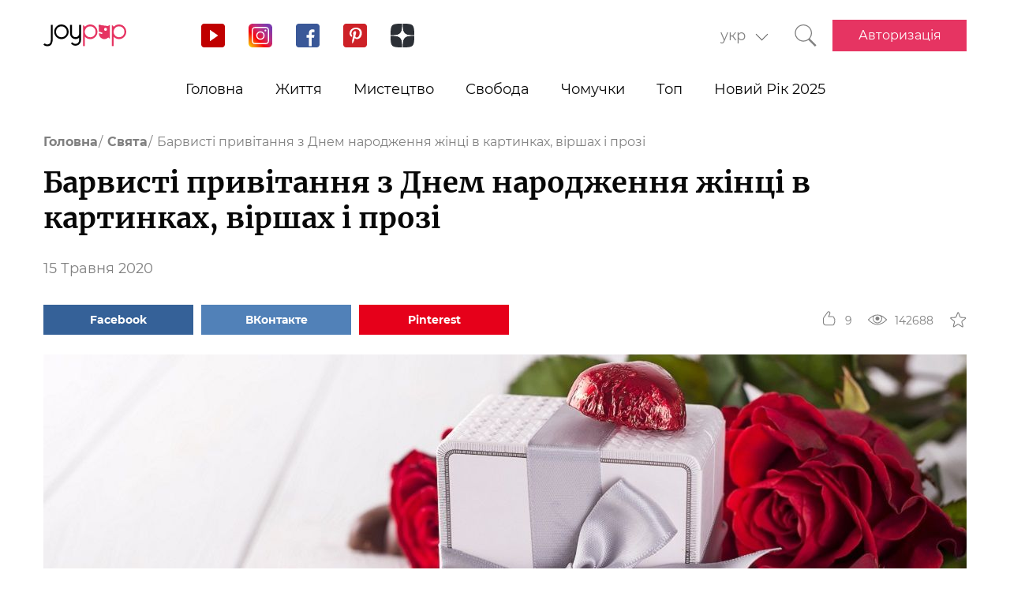

--- FILE ---
content_type: text/html; charset=UTF-8
request_url: https://joy-pup.com/ua/holidays-ua/privitannya-z-dnem-narodzhennya-zhinci/
body_size: 28681
content:
    <!DOCTYPE html>
<html lang="uk">
    <head>
        <meta http-equiv="X-UA-Compatible" content="IE=edge"/>
        <meta charset="UTF-8">
        <meta content="width=device-width, initial-scale=1, maximum-scale=6" name="viewport"/>
        <link rel="shortcut icon" href="/frontend/public/static/img/favicon.ico" type="image/x-icon"/>

        <meta name='allsites-biz' content='ac3e2c4e1d4bd07fb973a2ea4d250160'/>
        <meta name="telderi" content="bc1a4e2889afbee9c1fbb6141d5b4ed3"/>

        <title>Привітання з Днем народження жінці: картинки, листівки, вірші і проза</title>

<!-- All in One SEO Pack 3.3.4 від Michael Torbert of Semper Fi Web Design[503,597] -->
<meta name="description"  content="Як привітати з Днем народження жінок? Їм хочеться побажати любові, краси і ніжності. Дивіться красиві привітання з Днем народження жінці в картинках, листівках, прозі і віршах." />

<link rel="canonical" href="https://joy-pup.com/ua/holidays-ua/privitannya-z-dnem-narodzhennya-zhinci/" />
<!-- All in One SEO Pack -->
<link rel='stylesheet' id='main-css'  href='https://joy-pup.com/frontend/public/static/css/main-a13b8802ce.css' type='text/css' media='all' />
<script async src="https://pagead2.googlesyndication.com/pagead/js/adsbygoogle.js"></script><script>
        (adsbygoogle = window.adsbygoogle || []).push({
            google_ad_client: "ca-pub-7485005645675031",
            enable_page_level_ads: true
        });
    </script><link rel="alternate" href="https://joy-pup.com/holidays/pozdravleniya-s-dnem-rozhdeniya-zhenshine/" hreflang="ru" />
<link rel="alternate" href="https://joy-pup.com/ua/holidays-ua/privitannya-z-dnem-narodzhennya-zhinci/" hreflang="uk" />
<link rel="alternate" href="https://joy-pup.com/en/holidays-en/colorful-happy-birthday-cards-and-greetings-to-a-woman-with-images-poems-and-prose/" hreflang="en" />
<meta property="og:site_name" content="Joy-Pup" />
<meta property="og:type" content="article" />
<meta property="og:title" content="Барвисті привітання з Днем народження жінці в картинках, віршах і прозі" />
<meta property="og:url" content="https://joy-pup.com/ua/holidays-ua/privitannya-z-dnem-narodzhennya-zhinci/" />
<meta property="og:image" content="https://joy-pup.com/wp-content/uploads/2020/05/Golovna-6.jpg" />
<meta property="og:description" content="Як привітати з Днем народження жінок? Їм хочеться побажати любові, краси і ніжності. Дивіться красиві привітання з Днем народження жінці в картинках, листівках, прозі і віршах."  />        <meta name="77db56666fca122d18cc716c71a5d636" content=""><meta name="p:domain_verify" content="28a91ae74dde5919bbefb35c407ef5f4"/><!-- Google Tag Manager -->
<script>(function (w, d, s, l, i) {
        w[l] = w[l] || [];
        w[l].push({
            'gtm.start':
                new Date().getTime(), event: 'gtm.js'
        });
        var f = d.getElementsByTagName(s)[0],
            j = d.createElement(s), dl = l != 'dataLayer' ? '&l=' + l : '';
        j.async = true;
        j.src =
            'https://www.googletagmanager.com/gtm.js?id=' + i + dl;
        f.parentNode.insertBefore(j, f);
    })(window, document, 'script', 'dataLayer', 'GTM-PZGMPD8');</script>
<!-- End Google Tag Manager -->    </head>
<body class="post-template-default single single-post postid-37381 single-format-standard">
    <!-- Google Tag Manager (noscript) -->
    <noscript>
        <iframe src="https://www.googletagmanager.com/ns.html?id=GTM-PZGMPD8"
                height="0" width="0" style="display:none;visibility:hidden"></iframe>
    </noscript>
    <!-- End Google Tag Manager (noscript) -->    <header class="header">
        <div class="header__container">
            <div class="header__block-left">
                <a href="https://joy-pup.com/ua/"
                ><img src="/frontend/public/static/img/logo.svg" alt="logo" class="header__logo"/></a>
                <div class="social social_header">

                    <div class="social__list">
                        <a title="YouTube" href="https://www.youtube.com/channel/UCvYx8835Aa49nWtp-4OI5AQ"
                           target="_blank" class="social__item">
                            <svg class="icon icon_youtube icon_social">
                                <use xlink:href="/frontend/public/static/icons/symbol/social-sprite.svg#yout"></use>
                            </svg>
                        </a>
                        <a title="Instagram" href="https://www.instagram.com/joypupblog/" target="_blank"
                           class="social__item">
                            <img class="icon icon_instagram icon_social" src="/frontend/app/icons/social/inst.svg"/>
                        </a>
                        <a title="Facebook" href="https://www.facebook.com/joypupcom" target="_blank"
                           class="social__item">
                            <svg class="icon icon_facebook icon_social">
                                <use xlink:href="/frontend/public/static/icons/symbol/social-sprite.svg#fb"></use>
                            </svg>
                        </a>
                        <a title="Pinterest" href="https://www.pinterest.com/joypupcom/" target="_blank"
                           class="social__item">
                            <svg class="icon icon_pinterest icon_social">
                                <use xlink:href="/frontend/public/static/icons/symbol/social-sprite.svg#pin"></use>
                            </svg>
                        </a>
                        <a title="Yandex Zen" href="https://zen.yandex.ru/joypup" target="_blank"
                           class="social__item">
                            <svg class="icon icon_zen icon_social">
                                <use xlink:href="/frontend/public/static/icons/symbol/social-sprite.svg#zen"></use>
                            </svg>
                        </a>
                    </div>
                </div>
            </div>
            <div class="header__block-right">
                                    <form method="post" action="" id="form-change-lang" class="form form_lang">
                        <div class="form-block">
                            <div class="form-block__input-wrapp form-block__select-wrapp">
                                <select id="lang-cite" name="language_cite"
                                        class="form-block__input form-block__select">
                                    <option disabled = "" selected = "" value="https://joy-pup.com/ua/holidays-ua/privitannya-z-dnem-narodzhennya-zhinci/">укр</option><option value="https://joy-pup.com/holidays/pozdravleniya-s-dnem-rozhdeniya-zhenshine/">рус</option><option value="https://joy-pup.com/en/holidays-en/colorful-happy-birthday-cards-and-greetings-to-a-woman-with-images-poems-and-prose/">en</option>                                </select>
                                <span class="form-block__border"></span>
                            </div>
                        </div>
                    </form>
                                                    <a href="https://joy-pup.com/ua/search-ua/" class="header__search" aria-label="Кнопка поиска">
                        <svg class="icon icon_search icon_search-header">
                            <use xlink:href="/frontend/public/static/icons/symbol/common-sprite.svg#search"></use>
                        </svg>
                    </a>
                                <div id="hamburger" class="hamburger">
                    <span class="hamburger__line hamburger__pseudo-line"></span>
                </div>
                                    <div class="btn-wrapp">
                        <a href="https://joy-pup.com/ua/ua-sign-in/" type="button"
                           class="btn btn_primary">Авторизація</a>
                    </div>
                            </div>
        </div>
    </header>
    <nav class="main-menu">
                    <div class="lang-menu">

                <a href ="https://joy-pup.com/ua/holidays-ua/privitannya-z-dnem-narodzhennya-zhinci/" class="lang-menu__btn active">укр </a> <a href = "https://joy-pup.com/holidays/pozdravleniya-s-dnem-rozhdeniya-zhenshine/" class="lang-menu__btn" >рус </a><a href = "https://joy-pup.com/en/holidays-en/colorful-happy-birthday-cards-and-greetings-to-a-woman-with-images-poems-and-prose/" class="lang-menu__btn" >en </a>            </div>
        <ul class="main-menu__list">
<li class="main-menu__item">
                        <a class="main-menu__value" href="https://joy-pup.com/ua/">Головна</a>
                    </li>
<li class="main-menu__item">
						<div data-tab="submenu-2843" class="main-menu__value">
							<span class="main-menu__text">Життя</span>
							<svg class="icon icon_arrow-down">
								<use xlink:href="/frontend/public/static/icons/symbol/common-sprite.svg#arrow-down"></use>
							</svg>
						</div>
						<div id="submenu-2843" class="sub-menu">
						<ul class="sub-menu__list"><li class="sub-menu__item">
	<a  data-category="cat-2864" href="https://joy-pup.com/ua/category/health-beauty-ua/" class="sub-menu__link active">Краса і здоров'я</a>
	</li>
<li class="sub-menu__item">
	<a  data-category="cat-9496" href="https://joy-pup.com/ua/category/fashion-ua/" class="sub-menu__link">Мода</a>
	</li>
<li class="sub-menu__item">
	<a  data-category="cat-2860" href="https://joy-pup.com/ua/category/family-ua/" class="sub-menu__link">Сім'я</a>
	</li>
<li class="sub-menu__item">
	<a  data-category="cat-50694" href="https://joy-pup.com/ua/category/astrology-ua/" class="sub-menu__link">Астрологія</a>
	</li>
<li class="sub-menu__item">
	<a  data-category="cat-109446" href="https://joy-pup.com/ua/category/numerology-ua/" class="sub-menu__link">Нумерологія</a>
	</li>
<li class="sub-menu__item">
	<a  data-category="cat-9498" href="https://joy-pup.com/ua/category/animals-ua/" class="sub-menu__link">Тварини</a>
	</li>
<li class="sub-menu__item">
	<a  data-category="cat-2863" href="https://joy-pup.com/ua/category/sport-ua/" class="sub-menu__link">Спорт</a>
	</li>
<li class="sub-menu__item">
	<a  data-category="cat-2875" href="https://joy-pup.com/ua/category/good-ua/" class="sub-menu__link">Добро</a>
	</li>
<li class="sub-menu__item">
	<a  data-category="cat-2862" href="https://joy-pup.com/ua/category/joke-ua/" class="sub-menu__link">Жарти</a>
	</li>
<li class="sub-menu__item">
	<a  data-category="cat-2865" href="https://joy-pup.com/ua/category/cooking-ua/" class="sub-menu__link">Кулінарія</a>
	</li>
<li class="sub-menu__item">
	<a  data-category="cat-9601" href="https://joy-pup.com/ua/category/holidays-ua/" class="sub-menu__link">Свята</a>
	</li></ul><div id="cat-2864" class="sub-menu__news active">
               <article class="news-short"><a title="Куди звернутись до гнатолога у Львові?" href="https://joy-pup.com/ua/health-beauty-ua/kudi-zvernutis-do-gnatologa-u-lvovi/" class="news-short__img-wrapp">
               <img src="https://joy-pup.com/wp-content/uploads/2026/01/main-1-9-70x70.jpg" alt="Куди звернутись до гнатолога у Львові?" class="news-short__img"/>
               </a>
                <div class="news-short__content">
                <a title="Куди звернутись до гнатолога у Львові?" href="https://joy-pup.com/ua/health-beauty-ua/kudi-zvernutis-do-gnatologa-u-lvovi/" class="news-short__title-wrapp">
                	<span class="news-short__title">
                		Куди звернутись до гнатолога у...
					</span></a>
                    <span class="news-short__date">19 Січня 2026</span>
                  <div class="news-short__icon-wrapp">
                    <a href="https://joy-pup.com/ua/health-beauty-ua/kudi-zvernutis-do-gnatologa-u-lvovi/#comments" class="news-short__icon" title="Оставить комментарий">
                      <svg class="icon icon_comment icon_news-short">
                        <use xlink:href="/frontend/public/static/icons/symbol/common-sprite.svg#comment"></use>
                      </svg>
                    <span class="news-short__digit">0</span>
                    </a>
                    <div class="news-short__icon" title="Количество просмотров">
                        <svg class="icon icon_view icon_news-short">
                        <use xlink:href="/frontend/public/static/icons/symbol/common-sprite.svg#view"></use>
                        </svg>
                    <span class="news-short__digit">248</span>
                    </div>
                  </div>
                </div>
              </article>
               <article class="news-short"><a title="ЛОР у Кам’янці-Подільському: куди звернутись за якісною допомогою?" href="https://joy-pup.com/ua/health-beauty-ua/lor-u-kam-yanci-podilskomu-kudi-zvernutis-za-yakisnoyu-dopomogoyu/" class="news-short__img-wrapp">
               <img src="https://joy-pup.com/wp-content/uploads/2026/01/main-52-70x70.jpg" alt="ЛОР у Кам’янці-Подільському: куди звернутись за якісною допомогою?" class="news-short__img"/>
               </a>
                <div class="news-short__content">
                <a title="ЛОР у Кам’янці-Подільському: куди звернутись за якісною допомогою?" href="https://joy-pup.com/ua/health-beauty-ua/lor-u-kam-yanci-podilskomu-kudi-zvernutis-za-yakisnoyu-dopomogoyu/" class="news-short__title-wrapp">
                	<span class="news-short__title">
                		ЛОР у Кам’янці-Подільському: куди...
					</span></a>
                    <span class="news-short__date">19 Січня 2026</span>
                  <div class="news-short__icon-wrapp">
                    <a href="https://joy-pup.com/ua/health-beauty-ua/lor-u-kam-yanci-podilskomu-kudi-zvernutis-za-yakisnoyu-dopomogoyu/#comments" class="news-short__icon" title="Оставить комментарий">
                      <svg class="icon icon_comment icon_news-short">
                        <use xlink:href="/frontend/public/static/icons/symbol/common-sprite.svg#comment"></use>
                      </svg>
                    <span class="news-short__digit">0</span>
                    </a>
                    <div class="news-short__icon" title="Количество просмотров">
                        <svg class="icon icon_view icon_news-short">
                        <use xlink:href="/frontend/public/static/icons/symbol/common-sprite.svg#view"></use>
                        </svg>
                    <span class="news-short__digit">251</span>
                    </div>
                  </div>
                </div>
              </article>
               <article class="news-short"><a title="Акварельний манікюр: головний тренд 2026 року" href="https://joy-pup.com/ua/health-beauty-ua/akvarelnij-manikjur-golovnij-trend-2026/" class="news-short__img-wrapp">
               <img src="https://joy-pup.com/wp-content/uploads/2026/01/Golovna-19-70x70.jpg" alt="Акварельний манікюр: головний тренд 2026 року" class="news-short__img"/>
               </a>
                <div class="news-short__content">
                <a title="Акварельний манікюр: головний тренд 2026 року" href="https://joy-pup.com/ua/health-beauty-ua/akvarelnij-manikjur-golovnij-trend-2026/" class="news-short__title-wrapp">
                	<span class="news-short__title">
                		Акварельний манікюр: головний...
					</span></a>
                    <span class="news-short__date">18 Січня 2026</span>
                  <div class="news-short__icon-wrapp">
                    <a href="https://joy-pup.com/ua/health-beauty-ua/akvarelnij-manikjur-golovnij-trend-2026/#comments" class="news-short__icon" title="Оставить комментарий">
                      <svg class="icon icon_comment icon_news-short">
                        <use xlink:href="/frontend/public/static/icons/symbol/common-sprite.svg#comment"></use>
                      </svg>
                    <span class="news-short__digit">0</span>
                    </a>
                    <div class="news-short__icon" title="Количество просмотров">
                        <svg class="icon icon_view icon_news-short">
                        <use xlink:href="/frontend/public/static/icons/symbol/common-sprite.svg#view"></use>
                        </svg>
                    <span class="news-short__digit">652</span>
                    </div>
                  </div>
                </div>
              </article>
</div>
<div id="cat-9496" class="sub-menu__news">
               <article class="news-short"><a title="З чим поєднувати New Balance: 5 готових чоловічих та жіночих образів від KEEDY" href="https://joy-pup.com/ua/fashion-ua/z-chim-poyednuvati-new-balance-5-gotovih-cholovichih/" class="news-short__img-wrapp">
               <img src="https://joy-pup.com/wp-content/uploads/2026/01/main-70x70.png" alt="З чим поєднувати New Balance: 5 готових чоловічих та жіночих образів від KEEDY" class="news-short__img"/>
               </a>
                <div class="news-short__content">
                <a title="З чим поєднувати New Balance: 5 готових чоловічих та жіночих образів від KEEDY" href="https://joy-pup.com/ua/fashion-ua/z-chim-poyednuvati-new-balance-5-gotovih-cholovichih/" class="news-short__title-wrapp">
                	<span class="news-short__title">
                		З чим поєднувати New Balance: 5...
					</span></a>
                    <span class="news-short__date">20 Січня 2026</span>
                  <div class="news-short__icon-wrapp">
                    <a href="https://joy-pup.com/ua/fashion-ua/z-chim-poyednuvati-new-balance-5-gotovih-cholovichih/#comments" class="news-short__icon" title="Оставить комментарий">
                      <svg class="icon icon_comment icon_news-short">
                        <use xlink:href="/frontend/public/static/icons/symbol/common-sprite.svg#comment"></use>
                      </svg>
                    <span class="news-short__digit">0</span>
                    </a>
                    <div class="news-short__icon" title="Количество просмотров">
                        <svg class="icon icon_view icon_news-short">
                        <use xlink:href="/frontend/public/static/icons/symbol/common-sprite.svg#view"></use>
                        </svg>
                    <span class="news-short__digit">25</span>
                    </div>
                  </div>
                </div>
              </article>
               <article class="news-short"><a title="5 аксесуарів, які перетворять зимові образи" href="https://joy-pup.com/ua/fashion-ua/5-aksesuariv-jaki-peretvorjat-zimovi-ob/" class="news-short__img-wrapp">
               <img src="https://joy-pup.com/wp-content/uploads/2026/01/main-47-70x70.jpg" alt="5 аксесуарів, які перетворять зимові образи" class="news-short__img"/>
               </a>
                <div class="news-short__content">
                <a title="5 аксесуарів, які перетворять зимові образи" href="https://joy-pup.com/ua/fashion-ua/5-aksesuariv-jaki-peretvorjat-zimovi-ob/" class="news-short__title-wrapp">
                	<span class="news-short__title">
                		5 аксесуарів, які перетворять...
					</span></a>
                    <span class="news-short__date">16 Січня 2026</span>
                  <div class="news-short__icon-wrapp">
                    <a href="https://joy-pup.com/ua/fashion-ua/5-aksesuariv-jaki-peretvorjat-zimovi-ob/#comments" class="news-short__icon" title="Оставить комментарий">
                      <svg class="icon icon_comment icon_news-short">
                        <use xlink:href="/frontend/public/static/icons/symbol/common-sprite.svg#comment"></use>
                      </svg>
                    <span class="news-short__digit">0</span>
                    </a>
                    <div class="news-short__icon" title="Количество просмотров">
                        <svg class="icon icon_view icon_news-short">
                        <use xlink:href="/frontend/public/static/icons/symbol/common-sprite.svg#view"></use>
                        </svg>
                    <span class="news-short__digit">349</span>
                    </div>
                  </div>
                </div>
              </article>
               <article class="news-short"><a title="Як носити спідницю взимку, щоб виглядати модно і не мерзнути" href="https://joy-pup.com/ua/fashion-ua/jak-nositi-spidnicju-vzimku-shchob-vigljada/" class="news-short__img-wrapp">
               <img src="https://joy-pup.com/wp-content/uploads/2026/01/main-40-70x70.jpg" alt="Як носити спідницю взимку, щоб виглядати модно і не мерзнути" class="news-short__img"/>
               </a>
                <div class="news-short__content">
                <a title="Як носити спідницю взимку, щоб виглядати модно і не мерзнути" href="https://joy-pup.com/ua/fashion-ua/jak-nositi-spidnicju-vzimku-shchob-vigljada/" class="news-short__title-wrapp">
                	<span class="news-short__title">
                		Як носити спідницю взимку, щоб...
					</span></a>
                    <span class="news-short__date">14 Січня 2026</span>
                  <div class="news-short__icon-wrapp">
                    <a href="https://joy-pup.com/ua/fashion-ua/jak-nositi-spidnicju-vzimku-shchob-vigljada/#comments" class="news-short__icon" title="Оставить комментарий">
                      <svg class="icon icon_comment icon_news-short">
                        <use xlink:href="/frontend/public/static/icons/symbol/common-sprite.svg#comment"></use>
                      </svg>
                    <span class="news-short__digit">0</span>
                    </a>
                    <div class="news-short__icon" title="Количество просмотров">
                        <svg class="icon icon_view icon_news-short">
                        <use xlink:href="/frontend/public/static/icons/symbol/common-sprite.svg#view"></use>
                        </svg>
                    <span class="news-short__digit">310</span>
                    </div>
                  </div>
                </div>
              </article>
</div>
<div id="cat-2860" class="sub-menu__news">
               <article class="news-short"><a title="Як назвати хлопчика в 2026 році Вогняного Коня: найкращі імена та їх значення" href="https://joy-pup.com/ua/family-ua/jak-nazvati-hlopchika-v-2026-roci-vognjanogo/" class="news-short__img-wrapp">
               <img src="https://joy-pup.com/wp-content/uploads/2025/12/main-41-70x70.jpg" alt="Як назвати хлопчика в 2026 році Вогняного Коня: найкращі імена та їх значення" class="news-short__img"/>
               </a>
                <div class="news-short__content">
                <a title="Як назвати хлопчика в 2026 році Вогняного Коня: найкращі імена та їх значення" href="https://joy-pup.com/ua/family-ua/jak-nazvati-hlopchika-v-2026-roci-vognjanogo/" class="news-short__title-wrapp">
                	<span class="news-short__title">
                		Як назвати хлопчика в 2026 роц...
					</span></a>
                    <span class="news-short__date">11 Грудня 2025</span>
                  <div class="news-short__icon-wrapp">
                    <a href="https://joy-pup.com/ua/family-ua/jak-nazvati-hlopchika-v-2026-roci-vognjanogo/#comments" class="news-short__icon" title="Оставить комментарий">
                      <svg class="icon icon_comment icon_news-short">
                        <use xlink:href="/frontend/public/static/icons/symbol/common-sprite.svg#comment"></use>
                      </svg>
                    <span class="news-short__digit">0</span>
                    </a>
                    <div class="news-short__icon" title="Количество просмотров">
                        <svg class="icon icon_view icon_news-short">
                        <use xlink:href="/frontend/public/static/icons/symbol/common-sprite.svg#view"></use>
                        </svg>
                    <span class="news-short__digit">886</span>
                    </div>
                  </div>
                </div>
              </article>
               <article class="news-short"><a title="Як назвати дівчинку в рік Коня 2026: імена та поради" href="https://joy-pup.com/ua/family-ua/jak-nazvati-divchinku-v-2026-rik-konja-imena-t/" class="news-short__img-wrapp">
               <img src="https://joy-pup.com/wp-content/uploads/2025/12/main-39-70x70.jpg" alt="Як назвати дівчинку в рік Коня 2026: імена та поради" class="news-short__img"/>
               </a>
                <div class="news-short__content">
                <a title="Як назвати дівчинку в рік Коня 2026: імена та поради" href="https://joy-pup.com/ua/family-ua/jak-nazvati-divchinku-v-2026-rik-konja-imena-t/" class="news-short__title-wrapp">
                	<span class="news-short__title">
                		Як назвати дівчинку в рік Коня...
					</span></a>
                    <span class="news-short__date">10 Грудня 2025</span>
                  <div class="news-short__icon-wrapp">
                    <a href="https://joy-pup.com/ua/family-ua/jak-nazvati-divchinku-v-2026-rik-konja-imena-t/#comments" class="news-short__icon" title="Оставить комментарий">
                      <svg class="icon icon_comment icon_news-short">
                        <use xlink:href="/frontend/public/static/icons/symbol/common-sprite.svg#comment"></use>
                      </svg>
                    <span class="news-short__digit">0</span>
                    </a>
                    <div class="news-short__icon" title="Количество просмотров">
                        <svg class="icon icon_view icon_news-short">
                        <use xlink:href="/frontend/public/static/icons/symbol/common-sprite.svg#view"></use>
                        </svg>
                    <span class="news-short__digit">664</span>
                    </div>
                  </div>
                </div>
              </article>
               <article class="news-short"><a title="Що таке топери або тонкі матраци?" href="https://joy-pup.com/ua/family-ua/sho-take-toperi-abo-tonki-matraci/" class="news-short__img-wrapp">
               <img src="https://joy-pup.com/wp-content/uploads/2025/11/main-67-70x70.jpg" alt="Що таке топери або тонкі матраци?" class="news-short__img"/>
               </a>
                <div class="news-short__content">
                <a title="Що таке топери або тонкі матраци?" href="https://joy-pup.com/ua/family-ua/sho-take-toperi-abo-tonki-matraci/" class="news-short__title-wrapp">
                	<span class="news-short__title">
                		Що таке топери або тонкі матраци?
					</span></a>
                    <span class="news-short__date">26 Листопада 2025</span>
                  <div class="news-short__icon-wrapp">
                    <a href="https://joy-pup.com/ua/family-ua/sho-take-toperi-abo-tonki-matraci/#comments" class="news-short__icon" title="Оставить комментарий">
                      <svg class="icon icon_comment icon_news-short">
                        <use xlink:href="/frontend/public/static/icons/symbol/common-sprite.svg#comment"></use>
                      </svg>
                    <span class="news-short__digit">0</span>
                    </a>
                    <div class="news-short__icon" title="Количество просмотров">
                        <svg class="icon icon_view icon_news-short">
                        <use xlink:href="/frontend/public/static/icons/symbol/common-sprite.svg#view"></use>
                        </svg>
                    <span class="news-short__digit">483</span>
                    </div>
                  </div>
                </div>
              </article>
</div>
<div id="cat-50694" class="sub-menu__news">
               <article class="news-short"><a title="Гороскоп удачі на лютий 2026 року для всіх знаків зодіаку: кому пощастить" href="https://joy-pup.com/ua/astrology-ua/goroskop-udachi-na-ljutij-2026-roku-dlja-vsih/" class="news-short__img-wrapp">
               <img src="https://joy-pup.com/wp-content/uploads/2026/01/main-53-70x70.jpg" alt="Гороскоп удачі на лютий 2026 року для всіх знаків зодіаку: кому пощастить" class="news-short__img"/>
               </a>
                <div class="news-short__content">
                <a title="Гороскоп удачі на лютий 2026 року для всіх знаків зодіаку: кому пощастить" href="https://joy-pup.com/ua/astrology-ua/goroskop-udachi-na-ljutij-2026-roku-dlja-vsih/" class="news-short__title-wrapp">
                	<span class="news-short__title">
                		Гороскоп удачі на лютий 2026 року...
					</span></a>
                    <span class="news-short__date">20 Січня 2026</span>
                  <div class="news-short__icon-wrapp">
                    <a href="https://joy-pup.com/ua/astrology-ua/goroskop-udachi-na-ljutij-2026-roku-dlja-vsih/#comments" class="news-short__icon" title="Оставить комментарий">
                      <svg class="icon icon_comment icon_news-short">
                        <use xlink:href="/frontend/public/static/icons/symbol/common-sprite.svg#comment"></use>
                      </svg>
                    <span class="news-short__digit">0</span>
                    </a>
                    <div class="news-short__icon" title="Количество просмотров">
                        <svg class="icon icon_view icon_news-short">
                        <use xlink:href="/frontend/public/static/icons/symbol/common-sprite.svg#view"></use>
                        </svg>
                    <span class="news-short__digit">229</span>
                    </div>
                  </div>
                </div>
              </article>
               <article class="news-short"><a title="Гороскоп на тиждень з 2 по 8 лютого 2026 року: точний прогноз для кожного знака" href="https://joy-pup.com/ua/astrology-ua/goroskop-na-tizhden-z-2-po-8-ljutogo-2026-roku/" class="news-short__img-wrapp">
               <img src="https://joy-pup.com/wp-content/uploads/2026/01/main-49-70x70.jpg" alt="Гороскоп на тиждень з 2 по 8 лютого 2026 року: точний прогноз для кожного знака" class="news-short__img"/>
               </a>
                <div class="news-short__content">
                <a title="Гороскоп на тиждень з 2 по 8 лютого 2026 року: точний прогноз для кожного знака" href="https://joy-pup.com/ua/astrology-ua/goroskop-na-tizhden-z-2-po-8-ljutogo-2026-roku/" class="news-short__title-wrapp">
                	<span class="news-short__title">
                		Гороскоп на тиждень з 2 по 8...
					</span></a>
                    <span class="news-short__date">19 Січня 2026</span>
                  <div class="news-short__icon-wrapp">
                    <a href="https://joy-pup.com/ua/astrology-ua/goroskop-na-tizhden-z-2-po-8-ljutogo-2026-roku/#comments" class="news-short__icon" title="Оставить комментарий">
                      <svg class="icon icon_comment icon_news-short">
                        <use xlink:href="/frontend/public/static/icons/symbol/common-sprite.svg#comment"></use>
                      </svg>
                    <span class="news-short__digit">0</span>
                    </a>
                    <div class="news-short__icon" title="Количество просмотров">
                        <svg class="icon icon_view icon_news-short">
                        <use xlink:href="/frontend/public/static/icons/symbol/common-sprite.svg#view"></use>
                        </svg>
                    <span class="news-short__digit">272</span>
                    </div>
                  </div>
                </div>
              </article>
               <article class="news-short"><a title="Астрологічний прогноз для самотніх на лютий 2026 року" href="https://joy-pup.com/ua/astrology-ua/astrologichnij-prognoz-dlja-samotnih-n/" class="news-short__img-wrapp">
               <img src="https://joy-pup.com/wp-content/uploads/2026/01/main-46-70x70.jpg" alt="Астрологічний прогноз для самотніх на лютий 2026 року" class="news-short__img"/>
               </a>
                <div class="news-short__content">
                <a title="Астрологічний прогноз для самотніх на лютий 2026 року" href="https://joy-pup.com/ua/astrology-ua/astrologichnij-prognoz-dlja-samotnih-n/" class="news-short__title-wrapp">
                	<span class="news-short__title">
                		Астрологічний прогноз для самотніх...
					</span></a>
                    <span class="news-short__date">16 Січня 2026</span>
                  <div class="news-short__icon-wrapp">
                    <a href="https://joy-pup.com/ua/astrology-ua/astrologichnij-prognoz-dlja-samotnih-n/#comments" class="news-short__icon" title="Оставить комментарий">
                      <svg class="icon icon_comment icon_news-short">
                        <use xlink:href="/frontend/public/static/icons/symbol/common-sprite.svg#comment"></use>
                      </svg>
                    <span class="news-short__digit">0</span>
                    </a>
                    <div class="news-short__icon" title="Количество просмотров">
                        <svg class="icon icon_view icon_news-short">
                        <use xlink:href="/frontend/public/static/icons/symbol/common-sprite.svg#view"></use>
                        </svg>
                    <span class="news-short__digit">383</span>
                    </div>
                  </div>
                </div>
              </article>
</div>
<div id="cat-109446" class="sub-menu__news">
               <article class="news-short"><a title="Щасливі числа 2026 року: що говорить нумерологія" href="https://joy-pup.com/ua/numerology-ua/shchaslivi-chisla-2026-roku-shcho-govorit-numer/" class="news-short__img-wrapp">
               <img src="https://joy-pup.com/wp-content/uploads/2026/01/main-36-70x70.jpg" alt="Щасливі числа 2026 року: що говорить нумерологія" class="news-short__img"/>
               </a>
                <div class="news-short__content">
                <a title="Щасливі числа 2026 року: що говорить нумерологія" href="https://joy-pup.com/ua/numerology-ua/shchaslivi-chisla-2026-roku-shcho-govorit-numer/" class="news-short__title-wrapp">
                	<span class="news-short__title">
                		Щасливі числа 2026 року: що...
					</span></a>
                    <span class="news-short__date">13 Січня 2026</span>
                  <div class="news-short__icon-wrapp">
                    <a href="https://joy-pup.com/ua/numerology-ua/shchaslivi-chisla-2026-roku-shcho-govorit-numer/#comments" class="news-short__icon" title="Оставить комментарий">
                      <svg class="icon icon_comment icon_news-short">
                        <use xlink:href="/frontend/public/static/icons/symbol/common-sprite.svg#comment"></use>
                      </svg>
                    <span class="news-short__digit">0</span>
                    </a>
                    <div class="news-short__icon" title="Количество просмотров">
                        <svg class="icon icon_view icon_news-short">
                        <use xlink:href="/frontend/public/static/icons/symbol/common-sprite.svg#view"></use>
                        </svg>
                    <span class="news-short__digit">321</span>
                    </div>
                  </div>
                </div>
              </article>
               <article class="news-short"><a title="Як вибрати дату весілля у 2026 році згідно з нумерологією: сприятливі дні" href="https://joy-pup.com/ua/numerology-ua/jak-vibrati-datu-vesillja-u-2026-roci-zgidno/" class="news-short__img-wrapp">
               <img src="https://joy-pup.com/wp-content/uploads/2025/12/main-97-70x70.jpg" alt="Як вибрати дату весілля у 2026 році згідно з нумерологією: сприятливі дні" class="news-short__img"/>
               </a>
                <div class="news-short__content">
                <a title="Як вибрати дату весілля у 2026 році згідно з нумерологією: сприятливі дні" href="https://joy-pup.com/ua/numerology-ua/jak-vibrati-datu-vesillja-u-2026-roci-zgidno/" class="news-short__title-wrapp">
                	<span class="news-short__title">
                		Як вибрати дату весілля у 2026...
					</span></a>
                    <span class="news-short__date">31 Грудня 2025</span>
                  <div class="news-short__icon-wrapp">
                    <a href="https://joy-pup.com/ua/numerology-ua/jak-vibrati-datu-vesillja-u-2026-roci-zgidno/#comments" class="news-short__icon" title="Оставить комментарий">
                      <svg class="icon icon_comment icon_news-short">
                        <use xlink:href="/frontend/public/static/icons/symbol/common-sprite.svg#comment"></use>
                      </svg>
                    <span class="news-short__digit">0</span>
                    </a>
                    <div class="news-short__icon" title="Количество просмотров">
                        <svg class="icon icon_view icon_news-short">
                        <use xlink:href="/frontend/public/static/icons/symbol/common-sprite.svg#view"></use>
                        </svg>
                    <span class="news-short__digit">492</span>
                    </div>
                  </div>
                </div>
              </article>
               <article class="news-short"><a title="26.02.2026 – найпотужніша дзеркальна дата року" href="https://joy-pup.com/ua/numerology-ua/26-02-2026-najpotuzhnisha-dzerkalna-data-rok/" class="news-short__img-wrapp">
               <img src="https://joy-pup.com/wp-content/uploads/2025/11/main-26-70x70.jpg" alt="26.02.2026 – найпотужніша дзеркальна дата року" class="news-short__img"/>
               </a>
                <div class="news-short__content">
                <a title="26.02.2026 – найпотужніша дзеркальна дата року" href="https://joy-pup.com/ua/numerology-ua/26-02-2026-najpotuzhnisha-dzerkalna-data-rok/" class="news-short__title-wrapp">
                	<span class="news-short__title">
                		26.02.2026 – найпотужніша...
					</span></a>
                    <span class="news-short__date">11 Листопада 2025</span>
                  <div class="news-short__icon-wrapp">
                    <a href="https://joy-pup.com/ua/numerology-ua/26-02-2026-najpotuzhnisha-dzerkalna-data-rok/#comments" class="news-short__icon" title="Оставить комментарий">
                      <svg class="icon icon_comment icon_news-short">
                        <use xlink:href="/frontend/public/static/icons/symbol/common-sprite.svg#comment"></use>
                      </svg>
                    <span class="news-short__digit">0</span>
                    </a>
                    <div class="news-short__icon" title="Количество просмотров">
                        <svg class="icon icon_view icon_news-short">
                        <use xlink:href="/frontend/public/static/icons/symbol/common-sprite.svg#view"></use>
                        </svg>
                    <span class="news-short__digit">852</span>
                    </div>
                  </div>
                </div>
              </article>
</div>
<div id="cat-9498" class="sub-menu__news">
               <article class="news-short"><a title="Як запах і структура наповнювача впливають на те, як кіт користується лотком" href="https://joy-pup.com/ua/animals-ua/jak-zapah-i-struktura-napovnjuvacha-vpli/" class="news-short__img-wrapp">
               <img src="https://joy-pup.com/wp-content/uploads/2025/12/kit-70x70.jpg" alt="Як запах і структура наповнювача впливають на те, як кіт користується лотком" class="news-short__img"/>
               </a>
                <div class="news-short__content">
                <a title="Як запах і структура наповнювача впливають на те, як кіт користується лотком" href="https://joy-pup.com/ua/animals-ua/jak-zapah-i-struktura-napovnjuvacha-vpli/" class="news-short__title-wrapp">
                	<span class="news-short__title">
                		Як запах і структура наповнювача...
					</span></a>
                    <span class="news-short__date">15 Грудня 2025</span>
                  <div class="news-short__icon-wrapp">
                    <a href="https://joy-pup.com/ua/animals-ua/jak-zapah-i-struktura-napovnjuvacha-vpli/#comments" class="news-short__icon" title="Оставить комментарий">
                      <svg class="icon icon_comment icon_news-short">
                        <use xlink:href="/frontend/public/static/icons/symbol/common-sprite.svg#comment"></use>
                      </svg>
                    <span class="news-short__digit">0</span>
                    </a>
                    <div class="news-short__icon" title="Количество просмотров">
                        <svg class="icon icon_view icon_news-short">
                        <use xlink:href="/frontend/public/static/icons/symbol/common-sprite.svg#view"></use>
                        </svg>
                    <span class="news-short__digit">453</span>
                    </div>
                  </div>
                </div>
              </article>
               <article class="news-short"><a title="Вет магазин: як знайти все необхідне" href="https://joy-pup.com/ua/animals-ua/vet-magazin-jak-znajti-vse-neobhidne/" class="news-short__img-wrapp">
               <img src="https://joy-pup.com/wp-content/uploads/2025/02/9676512-depositphotos-212586946-xl-1--70x70.jpeg" alt="домашні тварини" class="news-short__img"/>
               </a>
                <div class="news-short__content">
                <a title="Вет магазин: як знайти все необхідне" href="https://joy-pup.com/ua/animals-ua/vet-magazin-jak-znajti-vse-neobhidne/" class="news-short__title-wrapp">
                	<span class="news-short__title">
                		Вет магазин: як знайти все...
					</span></a>
                    <span class="news-short__date">5 Лютого 2025</span>
                  <div class="news-short__icon-wrapp">
                    <a href="https://joy-pup.com/ua/animals-ua/vet-magazin-jak-znajti-vse-neobhidne/#comments" class="news-short__icon" title="Оставить комментарий">
                      <svg class="icon icon_comment icon_news-short">
                        <use xlink:href="/frontend/public/static/icons/symbol/common-sprite.svg#comment"></use>
                      </svg>
                    <span class="news-short__digit">0</span>
                    </a>
                    <div class="news-short__icon" title="Количество просмотров">
                        <svg class="icon icon_view icon_news-short">
                        <use xlink:href="/frontend/public/static/icons/symbol/common-sprite.svg#view"></use>
                        </svg>
                    <span class="news-short__digit">1662</span>
                    </div>
                  </div>
                </div>
              </article>
               <article class="news-short"><a title="Кліщі у собаки: симптоми, як врятувати улюбленця" href="https://joy-pup.com/ua/animals-ua/klishchi-u-sobaki-simptomi-jak-vrjatuvati-u/" class="news-short__img-wrapp">
               <img src="https://joy-pup.com/wp-content/uploads/2024/12/sobaka-1-70x70.jpg" alt="Кліщі у собаки: симптоми, як врятувати улюбленця" class="news-short__img"/>
               </a>
                <div class="news-short__content">
                <a title="Кліщі у собаки: симптоми, як врятувати улюбленця" href="https://joy-pup.com/ua/animals-ua/klishchi-u-sobaki-simptomi-jak-vrjatuvati-u/" class="news-short__title-wrapp">
                	<span class="news-short__title">
                		Кліщі у собаки: симптоми, як...
					</span></a>
                    <span class="news-short__date">16 Грудня 2024</span>
                  <div class="news-short__icon-wrapp">
                    <a href="https://joy-pup.com/ua/animals-ua/klishchi-u-sobaki-simptomi-jak-vrjatuvati-u/#comments" class="news-short__icon" title="Оставить комментарий">
                      <svg class="icon icon_comment icon_news-short">
                        <use xlink:href="/frontend/public/static/icons/symbol/common-sprite.svg#comment"></use>
                      </svg>
                    <span class="news-short__digit">0</span>
                    </a>
                    <div class="news-short__icon" title="Количество просмотров">
                        <svg class="icon icon_view icon_news-short">
                        <use xlink:href="/frontend/public/static/icons/symbol/common-sprite.svg#view"></use>
                        </svg>
                    <span class="news-short__digit">1636</span>
                    </div>
                  </div>
                </div>
              </article>
</div>
<div id="cat-2863" class="sub-menu__news">
               <article class="news-short"><a title="Ліга Європи з футболу: найтитулованіші клуби в історії турніру" href="https://joy-pup.com/ua/sport-ua/liga-yevropi-z-futbolu-najtitulovanish/" class="news-short__img-wrapp">
               <img src="https://joy-pup.com/wp-content/uploads/2025/08/main-71-70x70.jpg" alt="Ліга Європи з футболу: найтитулованіші клуби в історії турніру" class="news-short__img"/>
               </a>
                <div class="news-short__content">
                <a title="Ліга Європи з футболу: найтитулованіші клуби в історії турніру" href="https://joy-pup.com/ua/sport-ua/liga-yevropi-z-futbolu-najtitulovanish/" class="news-short__title-wrapp">
                	<span class="news-short__title">
                		Ліга Європи з футболу...
					</span></a>
                    <span class="news-short__date">26 Серпня 2025</span>
                  <div class="news-short__icon-wrapp">
                    <a href="https://joy-pup.com/ua/sport-ua/liga-yevropi-z-futbolu-najtitulovanish/#comments" class="news-short__icon" title="Оставить комментарий">
                      <svg class="icon icon_comment icon_news-short">
                        <use xlink:href="/frontend/public/static/icons/symbol/common-sprite.svg#comment"></use>
                      </svg>
                    <span class="news-short__digit">0</span>
                    </a>
                    <div class="news-short__icon" title="Количество просмотров">
                        <svg class="icon icon_view icon_news-short">
                        <use xlink:href="/frontend/public/static/icons/symbol/common-sprite.svg#view"></use>
                        </svg>
                    <span class="news-short__digit">1323</span>
                    </div>
                  </div>
                </div>
              </article>
               <article class="news-short"><a title="Серія А та АПЛ: які трансфери готуються влітку" href="https://joy-pup.com/ua/sport-ua/serija-a-ta-apl-jaki-transferi-gotujutsja/" class="news-short__img-wrapp">
               <img src="https://joy-pup.com/wp-content/uploads/2025/05/Golovna-1-8-70x70.jpg" alt="Серія А та АПЛ: які трансфери готуються влітку" class="news-short__img"/>
               </a>
                <div class="news-short__content">
                <a title="Серія А та АПЛ: які трансфери готуються влітку" href="https://joy-pup.com/ua/sport-ua/serija-a-ta-apl-jaki-transferi-gotujutsja/" class="news-short__title-wrapp">
                	<span class="news-short__title">
                		Серія А та АПЛ: які трансфери...
					</span></a>
                    <span class="news-short__date">22 Травня 2025</span>
                  <div class="news-short__icon-wrapp">
                    <a href="https://joy-pup.com/ua/sport-ua/serija-a-ta-apl-jaki-transferi-gotujutsja/#comments" class="news-short__icon" title="Оставить комментарий">
                      <svg class="icon icon_comment icon_news-short">
                        <use xlink:href="/frontend/public/static/icons/symbol/common-sprite.svg#comment"></use>
                      </svg>
                    <span class="news-short__digit">0</span>
                    </a>
                    <div class="news-short__icon" title="Количество просмотров">
                        <svg class="icon icon_view icon_news-short">
                        <use xlink:href="/frontend/public/static/icons/symbol/common-sprite.svg#view"></use>
                        </svg>
                    <span class="news-short__digit">1529</span>
                    </div>
                  </div>
                </div>
              </article>
               <article class="news-short"><a title="Вітаміни для спортсменів: як правильно обрати та на що звернути увагу" href="https://joy-pup.com/ua/sport-ua/vitamini-dlja-sportsmeniv-jak-praviln/" class="news-short__img-wrapp">
               <img src="https://joy-pup.com/wp-content/uploads/2025/05/sport-2-70x70.jpg" alt="Вітаміни для спортсменів: як правильно обрати та на що звернути увагу" class="news-short__img"/>
               </a>
                <div class="news-short__content">
                <a title="Вітаміни для спортсменів: як правильно обрати та на що звернути увагу" href="https://joy-pup.com/ua/sport-ua/vitamini-dlja-sportsmeniv-jak-praviln/" class="news-short__title-wrapp">
                	<span class="news-short__title">
                		Вітаміни для спортсменів: як...
					</span></a>
                    <span class="news-short__date">4 Травня 2025</span>
                  <div class="news-short__icon-wrapp">
                    <a href="https://joy-pup.com/ua/sport-ua/vitamini-dlja-sportsmeniv-jak-praviln/#comments" class="news-short__icon" title="Оставить комментарий">
                      <svg class="icon icon_comment icon_news-short">
                        <use xlink:href="/frontend/public/static/icons/symbol/common-sprite.svg#comment"></use>
                      </svg>
                    <span class="news-short__digit">0</span>
                    </a>
                    <div class="news-short__icon" title="Количество просмотров">
                        <svg class="icon icon_view icon_news-short">
                        <use xlink:href="/frontend/public/static/icons/symbol/common-sprite.svg#view"></use>
                        </svg>
                    <span class="news-short__digit">1596</span>
                    </div>
                  </div>
                </div>
              </article>
</div>
<div id="cat-2875" class="sub-menu__news">
               <article class="news-short"><a title="На добраніч: позитивні картинки з побажаннями доброї ночі" href="https://joy-pup.com/ua/good-ua/na-dobranich-pozitivni-kartinki-z-poba/" class="news-short__img-wrapp">
               <img src="https://joy-pup.com/wp-content/uploads/2024/06/golovna-22-70x70.jpg" alt="На добраніч: позитивні картинки з побажаннями доброї ночі" class="news-short__img"/>
               </a>
                <div class="news-short__content">
                <a title="На добраніч: позитивні картинки з побажаннями доброї ночі" href="https://joy-pup.com/ua/good-ua/na-dobranich-pozitivni-kartinki-z-poba/" class="news-short__title-wrapp">
                	<span class="news-short__title">
                		На добраніч: позитивні картинки з...
					</span></a>
                    <span class="news-short__date">13 Червня 2024</span>
                  <div class="news-short__icon-wrapp">
                    <a href="https://joy-pup.com/ua/good-ua/na-dobranich-pozitivni-kartinki-z-poba/#comments" class="news-short__icon" title="Оставить комментарий">
                      <svg class="icon icon_comment icon_news-short">
                        <use xlink:href="/frontend/public/static/icons/symbol/common-sprite.svg#comment"></use>
                      </svg>
                    <span class="news-short__digit">0</span>
                    </a>
                    <div class="news-short__icon" title="Количество просмотров">
                        <svg class="icon icon_view icon_news-short">
                        <use xlink:href="/frontend/public/static/icons/symbol/common-sprite.svg#view"></use>
                        </svg>
                    <span class="news-short__digit">98585</span>
                    </div>
                  </div>
                </div>
              </article>
               <article class="news-short"><a title="Доброго ранку: веселі та красиві картинки з побажанням гарного ранку" href="https://joy-pup.com/ua/good-ua/dobrogo-ranku-veseli-ta-krasivi-karti/" class="news-short__img-wrapp">
               <img src="https://joy-pup.com/wp-content/uploads/2021/12/golovna-81-70x70.jpg" alt="Доброго ранку: веселі та красиві картинки з побажанням гарного ранку" class="news-short__img"/>
               </a>
                <div class="news-short__content">
                <a title="Доброго ранку: веселі та красиві картинки з побажанням гарного ранку" href="https://joy-pup.com/ua/good-ua/dobrogo-ranku-veseli-ta-krasivi-karti/" class="news-short__title-wrapp">
                	<span class="news-short__title">
                		Доброго ранку: веселі та красив...
					</span></a>
                    <span class="news-short__date">8 Червня 2024</span>
                  <div class="news-short__icon-wrapp">
                    <a href="https://joy-pup.com/ua/good-ua/dobrogo-ranku-veseli-ta-krasivi-karti/#comments" class="news-short__icon" title="Оставить комментарий">
                      <svg class="icon icon_comment icon_news-short">
                        <use xlink:href="/frontend/public/static/icons/symbol/common-sprite.svg#comment"></use>
                      </svg>
                    <span class="news-short__digit">0</span>
                    </a>
                    <div class="news-short__icon" title="Количество просмотров">
                        <svg class="icon icon_view icon_news-short">
                        <use xlink:href="/frontend/public/static/icons/symbol/common-sprite.svg#view"></use>
                        </svg>
                    <span class="news-short__digit">102944</span>
                    </div>
                  </div>
                </div>
              </article>
               <article class="news-short"><a title="Яблучний спас 2023: традиції, прикмети, коли святкувати?" href="https://joy-pup.com/ua/good-ua/jabluchnij-spas-tradiciji-prikmeti-koli/" class="news-short__img-wrapp">
               <img src="https://joy-pup.com/wp-content/uploads/2019/08/Golovna-13-70x70.jpg" alt="Яблучний спас 2023: традиції, прикмети, коли святкувати?" class="news-short__img"/>
               </a>
                <div class="news-short__content">
                <a title="Яблучний спас 2023: традиції, прикмети, коли святкувати?" href="https://joy-pup.com/ua/good-ua/jabluchnij-spas-tradiciji-prikmeti-koli/" class="news-short__title-wrapp">
                	<span class="news-short__title">
                		Яблучний спас 2023: традиц...
					</span></a>
                    <span class="news-short__date">18 Серпня 2023</span>
                  <div class="news-short__icon-wrapp">
                    <a href="https://joy-pup.com/ua/good-ua/jabluchnij-spas-tradiciji-prikmeti-koli/#comments" class="news-short__icon" title="Оставить комментарий">
                      <svg class="icon icon_comment icon_news-short">
                        <use xlink:href="/frontend/public/static/icons/symbol/common-sprite.svg#comment"></use>
                      </svg>
                    <span class="news-short__digit">0</span>
                    </a>
                    <div class="news-short__icon" title="Количество просмотров">
                        <svg class="icon icon_view icon_news-short">
                        <use xlink:href="/frontend/public/static/icons/symbol/common-sprite.svg#view"></use>
                        </svg>
                    <span class="news-short__digit">13377</span>
                    </div>
                  </div>
                </div>
              </article>
</div>
<div id="cat-2862" class="sub-menu__news">
               <article class="news-short"><a title="Найсмішніші жарти і розіграші на 1 квітня: давайте веселитися разом!" href="https://joy-pup.com/ua/joke-ua/zharti-na-1-kvitnya/" class="news-short__img-wrapp">
               <img src="https://joy-pup.com/wp-content/uploads/2020/03/Golovna-29-70x70.jpg" alt="Найсмішніші жарти і розіграші на 1 квітня: давайте веселитися разом!" class="news-short__img"/>
               </a>
                <div class="news-short__content">
                <a title="Найсмішніші жарти і розіграші на 1 квітня: давайте веселитися разом!" href="https://joy-pup.com/ua/joke-ua/zharti-na-1-kvitnya/" class="news-short__title-wrapp">
                	<span class="news-short__title">
                		Найсмішніші жарти і розіграші на 1...
					</span></a>
                    <span class="news-short__date">31 Березня 2023</span>
                  <div class="news-short__icon-wrapp">
                    <a href="https://joy-pup.com/ua/joke-ua/zharti-na-1-kvitnya/#comments" class="news-short__icon" title="Оставить комментарий">
                      <svg class="icon icon_comment icon_news-short">
                        <use xlink:href="/frontend/public/static/icons/symbol/common-sprite.svg#comment"></use>
                      </svg>
                    <span class="news-short__digit">0</span>
                    </a>
                    <div class="news-short__icon" title="Количество просмотров">
                        <svg class="icon icon_view icon_news-short">
                        <use xlink:href="/frontend/public/static/icons/symbol/common-sprite.svg#view"></use>
                        </svg>
                    <span class="news-short__digit">16160</span>
                    </div>
                  </div>
                </div>
              </article>
               <article class="news-short"><a title="Від сесії до сесії, або смішно про студентів і студентське життя" href="https://joy-pup.com/ua/joke-ua/smishno-pro-studentiv-i-studentske-zhi/" class="news-short__img-wrapp">
               <img src="https://joy-pup.com/wp-content/uploads/2019/11/Glavnaya-3-70x70.jpg" alt="Від сесії до сесії, або смішно про студентів і студентське життя" class="news-short__img"/>
               </a>
                <div class="news-short__content">
                <a title="Від сесії до сесії, або смішно про студентів і студентське життя" href="https://joy-pup.com/ua/joke-ua/smishno-pro-studentiv-i-studentske-zhi/" class="news-short__title-wrapp">
                	<span class="news-short__title">
                		Від сесії до сесії, або смішно про...
					</span></a>
                    <span class="news-short__date">14 Листопада 2022</span>
                  <div class="news-short__icon-wrapp">
                    <a href="https://joy-pup.com/ua/joke-ua/smishno-pro-studentiv-i-studentske-zhi/#comments" class="news-short__icon" title="Оставить комментарий">
                      <svg class="icon icon_comment icon_news-short">
                        <use xlink:href="/frontend/public/static/icons/symbol/common-sprite.svg#comment"></use>
                      </svg>
                    <span class="news-short__digit">0</span>
                    </a>
                    <div class="news-short__icon" title="Количество просмотров">
                        <svg class="icon icon_view icon_news-short">
                        <use xlink:href="/frontend/public/static/icons/symbol/common-sprite.svg#view"></use>
                        </svg>
                    <span class="news-short__digit">19449</span>
                    </div>
                  </div>
                </div>
              </article>
               <article class="news-short"><a title="Мамо, я вас &#8230; Або смішно про тещу!" href="https://joy-pup.com/ua/joke-ua/smishno-pro-teshchu/" class="news-short__img-wrapp">
               <img src="https://joy-pup.com/wp-content/uploads/2019/10/Golovna-23-70x70.jpg" alt="Мамо, я вас &#8230; Або смішно про тещу!" class="news-short__img"/>
               </a>
                <div class="news-short__content">
                <a title="Мамо, я вас &#8230; Або смішно про тещу!" href="https://joy-pup.com/ua/joke-ua/smishno-pro-teshchu/" class="news-short__title-wrapp">
                	<span class="news-short__title">
                		Мамо, я вас &#8230; Або смішно про...
					</span></a>
                    <span class="news-short__date">21 Жовтня 2022</span>
                  <div class="news-short__icon-wrapp">
                    <a href="https://joy-pup.com/ua/joke-ua/smishno-pro-teshchu/#comments" class="news-short__icon" title="Оставить комментарий">
                      <svg class="icon icon_comment icon_news-short">
                        <use xlink:href="/frontend/public/static/icons/symbol/common-sprite.svg#comment"></use>
                      </svg>
                    <span class="news-short__digit">0</span>
                    </a>
                    <div class="news-short__icon" title="Количество просмотров">
                        <svg class="icon icon_view icon_news-short">
                        <use xlink:href="/frontend/public/static/icons/symbol/common-sprite.svg#view"></use>
                        </svg>
                    <span class="news-short__digit">9539</span>
                    </div>
                  </div>
                </div>
              </article>
</div>
<div id="cat-2865" class="sub-menu__news">
               <article class="news-short"><a title="Найкращі сирні сніданки, які порадують своєю ситністю" href="https://joy-pup.com/ua/cooking-ua/najkrashchi-sirni-snidanki-jaki-poradujut/" class="news-short__img-wrapp">
               <img src="https://joy-pup.com/wp-content/uploads/2026/01/Golovna-21-70x70.jpg" alt="Найкращі сирні сніданки, які порадують своєю ситністю" class="news-short__img"/>
               </a>
                <div class="news-short__content">
                <a title="Найкращі сирні сніданки, які порадують своєю ситністю" href="https://joy-pup.com/ua/cooking-ua/najkrashchi-sirni-snidanki-jaki-poradujut/" class="news-short__title-wrapp">
                	<span class="news-short__title">
                		Найкращі сирні сніданки, як...
					</span></a>
                    <span class="news-short__date">19 Січня 2026</span>
                  <div class="news-short__icon-wrapp">
                    <a href="https://joy-pup.com/ua/cooking-ua/najkrashchi-sirni-snidanki-jaki-poradujut/#comments" class="news-short__icon" title="Оставить комментарий">
                      <svg class="icon icon_comment icon_news-short">
                        <use xlink:href="/frontend/public/static/icons/symbol/common-sprite.svg#comment"></use>
                      </svg>
                    <span class="news-short__digit">0</span>
                    </a>
                    <div class="news-short__icon" title="Количество просмотров">
                        <svg class="icon icon_view icon_news-short">
                        <use xlink:href="/frontend/public/static/icons/symbol/common-sprite.svg#view"></use>
                        </svg>
                    <span class="news-short__digit">741</span>
                    </div>
                  </div>
                </div>
              </article>
               <article class="news-short"><a title="Що приготувати з цвітної капусти: найсмачніші покрокові рецепти" href="https://joy-pup.com/ua/cooking-ua/shcho-prigotuvati-z-cvitnoji-kapusti-najs/" class="news-short__img-wrapp">
               <img src="https://joy-pup.com/wp-content/uploads/2026/01/Golovna-15-70x70.jpg" alt="Що приготувати з цвітної капусти: найсмачніші покрокові рецепти" class="news-short__img"/>
               </a>
                <div class="news-short__content">
                <a title="Що приготувати з цвітної капусти: найсмачніші покрокові рецепти" href="https://joy-pup.com/ua/cooking-ua/shcho-prigotuvati-z-cvitnoji-kapusti-najs/" class="news-short__title-wrapp">
                	<span class="news-short__title">
                		Що приготувати з цвітної капусти...
					</span></a>
                    <span class="news-short__date">15 Січня 2026</span>
                  <div class="news-short__icon-wrapp">
                    <a href="https://joy-pup.com/ua/cooking-ua/shcho-prigotuvati-z-cvitnoji-kapusti-najs/#comments" class="news-short__icon" title="Оставить комментарий">
                      <svg class="icon icon_comment icon_news-short">
                        <use xlink:href="/frontend/public/static/icons/symbol/common-sprite.svg#comment"></use>
                      </svg>
                    <span class="news-short__digit">0</span>
                    </a>
                    <div class="news-short__icon" title="Количество просмотров">
                        <svg class="icon icon_view icon_news-short">
                        <use xlink:href="/frontend/public/static/icons/symbol/common-sprite.svg#view"></use>
                        </svg>
                    <span class="news-short__digit">511</span>
                    </div>
                  </div>
                </div>
              </article>
               <article class="news-short"><a title="Масляна — традиції, млинці та як замовити ідеальні млинчики" href="https://joy-pup.com/ua/cooking-ua/maslyana-tradiciyi-idealni-mlinchiki/" class="news-short__img-wrapp">
               <img src="https://joy-pup.com/wp-content/uploads/2026/01/mlyntsi-na-maslyanu-7-70x70.jpg" alt="Масляна — традиції, млинці та як замовити ідеальні млинчики" class="news-short__img"/>
               </a>
                <div class="news-short__content">
                <a title="Масляна — традиції, млинці та як замовити ідеальні млинчики" href="https://joy-pup.com/ua/cooking-ua/maslyana-tradiciyi-idealni-mlinchiki/" class="news-short__title-wrapp">
                	<span class="news-short__title">
                		Масляна — традиції, млинці та як...
					</span></a>
                    <span class="news-short__date">13 Січня 2026</span>
                  <div class="news-short__icon-wrapp">
                    <a href="https://joy-pup.com/ua/cooking-ua/maslyana-tradiciyi-idealni-mlinchiki/#comments" class="news-short__icon" title="Оставить комментарий">
                      <svg class="icon icon_comment icon_news-short">
                        <use xlink:href="/frontend/public/static/icons/symbol/common-sprite.svg#comment"></use>
                      </svg>
                    <span class="news-short__digit">0</span>
                    </a>
                    <div class="news-short__icon" title="Количество просмотров">
                        <svg class="icon icon_view icon_news-short">
                        <use xlink:href="/frontend/public/static/icons/symbol/common-sprite.svg#view"></use>
                        </svg>
                    <span class="news-short__digit">317</span>
                    </div>
                  </div>
                </div>
              </article>
</div>
<div id="cat-9601" class="sub-menu__news">
               <article class="news-short"><a title="Красиві картинки на Новий 2026 Коня" href="https://joy-pup.com/ua/holidays-ua/krasivi-kartinki-na-novij-2026-konja/" class="news-short__img-wrapp">
               <img src="https://joy-pup.com/wp-content/uploads/2025/12/main-24-70x70.jpg" alt="Красиві картинки на Новий 2026 Коня" class="news-short__img"/>
               </a>
                <div class="news-short__content">
                <a title="Красиві картинки на Новий 2026 Коня" href="https://joy-pup.com/ua/holidays-ua/krasivi-kartinki-na-novij-2026-konja/" class="news-short__title-wrapp">
                	<span class="news-short__title">
                		Красиві картинки на Новий 2026 Коня
					</span></a>
                    <span class="news-short__date">7 Грудня 2025</span>
                  <div class="news-short__icon-wrapp">
                    <a href="https://joy-pup.com/ua/holidays-ua/krasivi-kartinki-na-novij-2026-konja/#comments" class="news-short__icon" title="Оставить комментарий">
                      <svg class="icon icon_comment icon_news-short">
                        <use xlink:href="/frontend/public/static/icons/symbol/common-sprite.svg#comment"></use>
                      </svg>
                    <span class="news-short__digit">0</span>
                    </a>
                    <div class="news-short__icon" title="Количество просмотров">
                        <svg class="icon icon_view icon_news-short">
                        <use xlink:href="/frontend/public/static/icons/symbol/common-sprite.svg#view"></use>
                        </svg>
                    <span class="news-short__digit">928</span>
                    </div>
                  </div>
                </div>
              </article>
               <article class="news-short"><a title="Оригінальні тости на Новий рік 2026 для сім&#8217;ї та друзів" href="https://joy-pup.com/ua/holidays-ua/originalni-tosti-na-novij-rik-2026-dlja-si/" class="news-short__img-wrapp">
               <img src="https://joy-pup.com/wp-content/uploads/2025/12/main-19-70x70.jpg" alt="Оригінальні тости на Новий рік 2026 для сім&#8217;ї та друзів" class="news-short__img"/>
               </a>
                <div class="news-short__content">
                <a title="Оригінальні тости на Новий рік 2026 для сім&#8217;ї та друзів" href="https://joy-pup.com/ua/holidays-ua/originalni-tosti-na-novij-rik-2026-dlja-si/" class="news-short__title-wrapp">
                	<span class="news-short__title">
                		Оригінальні тости на Новий рік...
					</span></a>
                    <span class="news-short__date">4 Грудня 2025</span>
                  <div class="news-short__icon-wrapp">
                    <a href="https://joy-pup.com/ua/holidays-ua/originalni-tosti-na-novij-rik-2026-dlja-si/#comments" class="news-short__icon" title="Оставить комментарий">
                      <svg class="icon icon_comment icon_news-short">
                        <use xlink:href="/frontend/public/static/icons/symbol/common-sprite.svg#comment"></use>
                      </svg>
                    <span class="news-short__digit">0</span>
                    </a>
                    <div class="news-short__icon" title="Количество просмотров">
                        <svg class="icon icon_view icon_news-short">
                        <use xlink:href="/frontend/public/static/icons/symbol/common-sprite.svg#view"></use>
                        </svg>
                    <span class="news-short__digit">1166</span>
                    </div>
                  </div>
                </div>
              </article>
               <article class="news-short"><a title="Символ 2026 року: новорічні картинки та листівки з конем" href="https://joy-pup.com/ua/holidays-ua/simvol-2026-roku-novorichni-kartinki-ta-li/" class="news-short__img-wrapp">
               <img src="https://joy-pup.com/wp-content/uploads/2025/11/main-77-70x70.jpg" alt="Символ 2026 року: новорічні картинки та листівки з конем" class="news-short__img"/>
               </a>
                <div class="news-short__content">
                <a title="Символ 2026 року: новорічні картинки та листівки з конем" href="https://joy-pup.com/ua/holidays-ua/simvol-2026-roku-novorichni-kartinki-ta-li/" class="news-short__title-wrapp">
                	<span class="news-short__title">
                		Символ 2026 року: новорічн...
					</span></a>
                    <span class="news-short__date">30 Листопада 2025</span>
                  <div class="news-short__icon-wrapp">
                    <a href="https://joy-pup.com/ua/holidays-ua/simvol-2026-roku-novorichni-kartinki-ta-li/#comments" class="news-short__icon" title="Оставить комментарий">
                      <svg class="icon icon_comment icon_news-short">
                        <use xlink:href="/frontend/public/static/icons/symbol/common-sprite.svg#comment"></use>
                      </svg>
                    <span class="news-short__digit">0</span>
                    </a>
                    <div class="news-short__icon" title="Количество просмотров">
                        <svg class="icon icon_view icon_news-short">
                        <use xlink:href="/frontend/public/static/icons/symbol/common-sprite.svg#view"></use>
                        </svg>
                    <span class="news-short__digit">2729</span>
                    </div>
                  </div>
                </div>
              </article>
</div></div></li>
<li class="main-menu__item">
						<div data-tab="submenu-2844" class="main-menu__value">
							<span class="main-menu__text">Мистецтво</span>
							<svg class="icon icon_arrow-down">
								<use xlink:href="/frontend/public/static/icons/symbol/common-sprite.svg#arrow-down"></use>
							</svg>
						</div>
						<div id="submenu-2844" class="sub-menu">
						<ul class="sub-menu__list"><li class="sub-menu__item">
	<a  data-category="cat-2866" href="https://joy-pup.com/ua/category/movies-ua/" class="sub-menu__link active">Фільми</a>
	</li>
<li class="sub-menu__item">
	<a  data-category="cat-2867" href="https://joy-pup.com/ua/category/photo-ua/" class="sub-menu__link">Фотографiя</a>
	</li>
<li class="sub-menu__item">
	<a  data-category="cat-2877" href="https://joy-pup.com/ua/category/creative-ua/" class="sub-menu__link">Креатив</a>
	</li>
<li class="sub-menu__item">
	<a  data-category="cat-2878" href="https://joy-pup.com/ua/category/advt-ua/" class="sub-menu__link">Реклама</a>
	</li>
<li class="sub-menu__item">
	<a  data-category="cat-2879" href="https://joy-pup.com/ua/category/books-ua/" class="sub-menu__link">Книги</a>
	</li>
<li class="sub-menu__item">
	<a  data-category="cat-2870" href="https://joy-pup.com/ua/category/show-biz-ua/" class="sub-menu__link">Шоу-бізнес</a>
	</li></ul><div id="cat-2866" class="sub-menu__news active">
               <article class="news-short"><a title="Вийшов трейлер фільму жахів «Наречена» із Крістіаном Бейлом у головній ролі" href="https://joy-pup.com/ua/movies-ua/vijshov-trejler-filmu-zhahiv-narechen/" class="news-short__img-wrapp">
               <img src="https://joy-pup.com/wp-content/uploads/2026/01/Golovna-22-70x70.jpg" alt="Вийшов трейлер фільму жахів «Наречена» із Крістіаном Бейлом у головній ролі" class="news-short__img"/>
               </a>
                <div class="news-short__content">
                <a title="Вийшов трейлер фільму жахів «Наречена» із Крістіаном Бейлом у головній ролі" href="https://joy-pup.com/ua/movies-ua/vijshov-trejler-filmu-zhahiv-narechen/" class="news-short__title-wrapp">
                	<span class="news-short__title">
                		Вийшов трейлер фільму жахів...
					</span></a>
                    <span class="news-short__date">20 Січня 2026</span>
                  <div class="news-short__icon-wrapp">
                    <a href="https://joy-pup.com/ua/movies-ua/vijshov-trejler-filmu-zhahiv-narechen/#comments" class="news-short__icon" title="Оставить комментарий">
                      <svg class="icon icon_comment icon_news-short">
                        <use xlink:href="/frontend/public/static/icons/symbol/common-sprite.svg#comment"></use>
                      </svg>
                    <span class="news-short__digit">0</span>
                    </a>
                    <div class="news-short__icon" title="Количество просмотров">
                        <svg class="icon icon_view icon_news-short">
                        <use xlink:href="/frontend/public/static/icons/symbol/common-sprite.svg#view"></use>
                        </svg>
                    <span class="news-short__digit">413</span>
                    </div>
                  </div>
                </div>
              </article>
               <article class="news-short"><a title="Вийшов трейлер хорору «Жах» з Кітом Херрінгтоном та Софі Тернер у головній ролі" href="https://joy-pup.com/ua/movies-ua/vijshov-trejler-hororu-zhah-z-kitom-he/" class="news-short__img-wrapp">
               <img src="https://joy-pup.com/wp-content/uploads/2026/01/Golovna-1-8-70x70.jpg" alt="Вийшов трейлер хорору «Жах» з Кітом Херрінгтоном та Софі Тернер у головній ролі" class="news-short__img"/>
               </a>
                <div class="news-short__content">
                <a title="Вийшов трейлер хорору «Жах» з Кітом Херрінгтоном та Софі Тернер у головній ролі" href="https://joy-pup.com/ua/movies-ua/vijshov-trejler-hororu-zhah-z-kitom-he/" class="news-short__title-wrapp">
                	<span class="news-short__title">
                		Вийшов трейлер хорору «Жах» з...
					</span></a>
                    <span class="news-short__date">16 Січня 2026</span>
                  <div class="news-short__icon-wrapp">
                    <a href="https://joy-pup.com/ua/movies-ua/vijshov-trejler-hororu-zhah-z-kitom-he/#comments" class="news-short__icon" title="Оставить комментарий">
                      <svg class="icon icon_comment icon_news-short">
                        <use xlink:href="/frontend/public/static/icons/symbol/common-sprite.svg#comment"></use>
                      </svg>
                    <span class="news-short__digit">0</span>
                    </a>
                    <div class="news-short__icon" title="Количество просмотров">
                        <svg class="icon icon_view icon_news-short">
                        <use xlink:href="/frontend/public/static/icons/symbol/common-sprite.svg#view"></use>
                        </svg>
                    <span class="news-short__digit">534</span>
                    </div>
                  </div>
                </div>
              </article>
               <article class="news-short"><a title="Marvel здивувала ще одним трейлером «Месники: Судний день»" href="https://joy-pup.com/ua/movies-ua/marvel-zdivuvala-shche-odnim-trejlerom-mesni/" class="news-short__img-wrapp">
               <img src="https://joy-pup.com/wp-content/uploads/2026/01/Golovna-14-70x70.jpg" alt="Marvel здивувала ще одним трейлером «Месники: Судний день»" class="news-short__img"/>
               </a>
                <div class="news-short__content">
                <a title="Marvel здивувала ще одним трейлером «Месники: Судний день»" href="https://joy-pup.com/ua/movies-ua/marvel-zdivuvala-shche-odnim-trejlerom-mesni/" class="news-short__title-wrapp">
                	<span class="news-short__title">
                		Marvel здивувала ще одним...
					</span></a>
                    <span class="news-short__date">14 Січня 2026</span>
                  <div class="news-short__icon-wrapp">
                    <a href="https://joy-pup.com/ua/movies-ua/marvel-zdivuvala-shche-odnim-trejlerom-mesni/#comments" class="news-short__icon" title="Оставить комментарий">
                      <svg class="icon icon_comment icon_news-short">
                        <use xlink:href="/frontend/public/static/icons/symbol/common-sprite.svg#comment"></use>
                      </svg>
                    <span class="news-short__digit">0</span>
                    </a>
                    <div class="news-short__icon" title="Количество просмотров">
                        <svg class="icon icon_view icon_news-short">
                        <use xlink:href="/frontend/public/static/icons/symbol/common-sprite.svg#view"></use>
                        </svg>
                    <span class="news-short__digit">405</span>
                    </div>
                  </div>
                </div>
              </article>
</div>
<div id="cat-2867" class="sub-menu__news">
               <article class="news-short"><a title="Вибір студії для фотосесії: корисні поради" href="https://joy-pup.com/ua/photo-ua/vibir-studiyi-dlya-fotosesiyi-korisni-poradi/" class="news-short__img-wrapp">
               <img src="https://joy-pup.com/wp-content/uploads/2025/12/main-2-70x70.jpg" alt="Вибір студії для фотосесії: корисні поради" class="news-short__img"/>
               </a>
                <div class="news-short__content">
                <a title="Вибір студії для фотосесії: корисні поради" href="https://joy-pup.com/ua/photo-ua/vibir-studiyi-dlya-fotosesiyi-korisni-poradi/" class="news-short__title-wrapp">
                	<span class="news-short__title">
                		Вибір студії для фотосес...
					</span></a>
                    <span class="news-short__date">2 Грудня 2025</span>
                  <div class="news-short__icon-wrapp">
                    <a href="https://joy-pup.com/ua/photo-ua/vibir-studiyi-dlya-fotosesiyi-korisni-poradi/#comments" class="news-short__icon" title="Оставить комментарий">
                      <svg class="icon icon_comment icon_news-short">
                        <use xlink:href="/frontend/public/static/icons/symbol/common-sprite.svg#comment"></use>
                      </svg>
                    <span class="news-short__digit">0</span>
                    </a>
                    <div class="news-short__icon" title="Количество просмотров">
                        <svg class="icon icon_view icon_news-short">
                        <use xlink:href="/frontend/public/static/icons/symbol/common-sprite.svg#view"></use>
                        </svg>
                    <span class="news-short__digit">403</span>
                    </div>
                  </div>
                </div>
              </article>
               <article class="news-short"><a title="Осіння фотосесія: 20 незвичайних ідей для ваших фото" href="https://joy-pup.com/ua/photo-ua/osinnja-fotosesija-20-nezvichajnih-idej-dl/" class="news-short__img-wrapp">
               <img src="https://joy-pup.com/wp-content/uploads/2024/09/golovna-61-70x70.jpg" alt="Осіння фотосесія: 20 незвичайних ідей для ваших фото" class="news-short__img"/>
               </a>
                <div class="news-short__content">
                <a title="Осіння фотосесія: 20 незвичайних ідей для ваших фото" href="https://joy-pup.com/ua/photo-ua/osinnja-fotosesija-20-nezvichajnih-idej-dl/" class="news-short__title-wrapp">
                	<span class="news-short__title">
                		Осіння фотосесія: 20 незвичайних...
					</span></a>
                    <span class="news-short__date">19 Вересня 2024</span>
                  <div class="news-short__icon-wrapp">
                    <a href="https://joy-pup.com/ua/photo-ua/osinnja-fotosesija-20-nezvichajnih-idej-dl/#comments" class="news-short__icon" title="Оставить комментарий">
                      <svg class="icon icon_comment icon_news-short">
                        <use xlink:href="/frontend/public/static/icons/symbol/common-sprite.svg#comment"></use>
                      </svg>
                    <span class="news-short__digit">0</span>
                    </a>
                    <div class="news-short__icon" title="Количество просмотров">
                        <svg class="icon icon_view icon_news-short">
                        <use xlink:href="/frontend/public/static/icons/symbol/common-sprite.svg#view"></use>
                        </svg>
                    <span class="news-short__digit">2843</span>
                    </div>
                  </div>
                </div>
              </article>
               <article class="news-short"><a title="Новорічна фотосесія немовлят &#8211; ідеї для зворушливих дитячих фото" href="https://joy-pup.com/ua/photo-ua/novorichna-fotosesija-nemovljat-ideji-dl/" class="news-short__img-wrapp">
               <img src="https://joy-pup.com/wp-content/uploads/2022/11/golovna-26-70x70.jpg" alt="Новорічна фотосесія немовлят &#8211; ідеї для зворушливих дитячих фото" class="news-short__img"/>
               </a>
                <div class="news-short__content">
                <a title="Новорічна фотосесія немовлят &#8211; ідеї для зворушливих дитячих фото" href="https://joy-pup.com/ua/photo-ua/novorichna-fotosesija-nemovljat-ideji-dl/" class="news-short__title-wrapp">
                	<span class="news-short__title">
                		Новорічна фотосесія немовлят...
					</span></a>
                    <span class="news-short__date">16 Листопада 2022</span>
                  <div class="news-short__icon-wrapp">
                    <a href="https://joy-pup.com/ua/photo-ua/novorichna-fotosesija-nemovljat-ideji-dl/#comments" class="news-short__icon" title="Оставить комментарий">
                      <svg class="icon icon_comment icon_news-short">
                        <use xlink:href="/frontend/public/static/icons/symbol/common-sprite.svg#comment"></use>
                      </svg>
                    <span class="news-short__digit">0</span>
                    </a>
                    <div class="news-short__icon" title="Количество просмотров">
                        <svg class="icon icon_view icon_news-short">
                        <use xlink:href="/frontend/public/static/icons/symbol/common-sprite.svg#view"></use>
                        </svg>
                    <span class="news-short__digit">8909</span>
                    </div>
                  </div>
                </div>
              </article>
</div>
<div id="cat-2877" class="sub-menu__news">
               <article class="news-short"><a title="Фотоподарунок своїми руками: створення фотокниги в онлайн-редакторі" href="https://joy-pup.com/ua/creative-ua/fotopodarunok-svoyimi-rukami-stvorennya-fotoknigi-v-onlain-redaktori/" class="news-short__img-wrapp">
               <img src="https://joy-pup.com/wp-content/uploads/2025/12/main-1-7-70x70.jpg" alt="Фотоподарунок своїми руками: створення фотокниги в онлайн-редакторі" class="news-short__img"/>
               </a>
                <div class="news-short__content">
                <a title="Фотоподарунок своїми руками: створення фотокниги в онлайн-редакторі" href="https://joy-pup.com/ua/creative-ua/fotopodarunok-svoyimi-rukami-stvorennya-fotoknigi-v-onlain-redaktori/" class="news-short__title-wrapp">
                	<span class="news-short__title">
                		Фотоподарунок своїми руками...
					</span></a>
                    <span class="news-short__date">29 Грудня 2025</span>
                  <div class="news-short__icon-wrapp">
                    <a href="https://joy-pup.com/ua/creative-ua/fotopodarunok-svoyimi-rukami-stvorennya-fotoknigi-v-onlain-redaktori/#comments" class="news-short__icon" title="Оставить комментарий">
                      <svg class="icon icon_comment icon_news-short">
                        <use xlink:href="/frontend/public/static/icons/symbol/common-sprite.svg#comment"></use>
                      </svg>
                    <span class="news-short__digit">0</span>
                    </a>
                    <div class="news-short__icon" title="Количество просмотров">
                        <svg class="icon icon_view icon_news-short">
                        <use xlink:href="/frontend/public/static/icons/symbol/common-sprite.svg#view"></use>
                        </svg>
                    <span class="news-short__digit">142</span>
                    </div>
                  </div>
                </div>
              </article>
               <article class="news-short"><a title="Новорічна фотозона своїми руками: ТОП-8 ідей у ​​2026 році" href="https://joy-pup.com/ua/creative-ua/novorichna-fotozona-svojimi-rukami-top-8/" class="news-short__img-wrapp">
               <img src="https://joy-pup.com/wp-content/uploads/2025/12/main-60-70x70.jpg" alt="Новорічна фотозона своїми руками: ТОП-8 ідей у ​​2026 році" class="news-short__img"/>
               </a>
                <div class="news-short__content">
                <a title="Новорічна фотозона своїми руками: ТОП-8 ідей у ​​2026 році" href="https://joy-pup.com/ua/creative-ua/novorichna-fotozona-svojimi-rukami-top-8/" class="news-short__title-wrapp">
                	<span class="news-short__title">
                		Новорічна фотозона своїми руками...
					</span></a>
                    <span class="news-short__date">16 Грудня 2025</span>
                  <div class="news-short__icon-wrapp">
                    <a href="https://joy-pup.com/ua/creative-ua/novorichna-fotozona-svojimi-rukami-top-8/#comments" class="news-short__icon" title="Оставить комментарий">
                      <svg class="icon icon_comment icon_news-short">
                        <use xlink:href="/frontend/public/static/icons/symbol/common-sprite.svg#comment"></use>
                      </svg>
                    <span class="news-short__digit">0</span>
                    </a>
                    <div class="news-short__icon" title="Количество просмотров">
                        <svg class="icon icon_view icon_news-short">
                        <use xlink:href="/frontend/public/static/icons/symbol/common-sprite.svg#view"></use>
                        </svg>
                    <span class="news-short__digit">737</span>
                    </div>
                  </div>
                </div>
              </article>
               <article class="news-short"><a title="Новорічний декор із сушеними апельсинами: креативні ідеї" href="https://joy-pup.com/ua/creative-ua/novorichnij-dekor-iz-sushenimi-apelsi/" class="news-short__img-wrapp">
               <img src="https://joy-pup.com/wp-content/uploads/2025/12/main-50-70x70.jpg" alt="Новорічний декор із сушеними апельсинами: креативні ідеї" class="news-short__img"/>
               </a>
                <div class="news-short__content">
                <a title="Новорічний декор із сушеними апельсинами: креативні ідеї" href="https://joy-pup.com/ua/creative-ua/novorichnij-dekor-iz-sushenimi-apelsi/" class="news-short__title-wrapp">
                	<span class="news-short__title">
                		Новорічний декор із сушеними...
					</span></a>
                    <span class="news-short__date">12 Грудня 2025</span>
                  <div class="news-short__icon-wrapp">
                    <a href="https://joy-pup.com/ua/creative-ua/novorichnij-dekor-iz-sushenimi-apelsi/#comments" class="news-short__icon" title="Оставить комментарий">
                      <svg class="icon icon_comment icon_news-short">
                        <use xlink:href="/frontend/public/static/icons/symbol/common-sprite.svg#comment"></use>
                      </svg>
                    <span class="news-short__digit">0</span>
                    </a>
                    <div class="news-short__icon" title="Количество просмотров">
                        <svg class="icon icon_view icon_news-short">
                        <use xlink:href="/frontend/public/static/icons/symbol/common-sprite.svg#view"></use>
                        </svg>
                    <span class="news-short__digit">518</span>
                    </div>
                  </div>
                </div>
              </article>
</div>
<div id="cat-2878" class="sub-menu__news">
               <article class="news-short"><a title="Топ-5 легендарних маркетингових провалів" href="https://joy-pup.com/ua/advt-ua/top-5-legendarnih-marketingovih-prova/" class="news-short__img-wrapp">
               <img src="https://joy-pup.com/wp-content/uploads/2022/08/marketing-70x70.jpg" alt="Топ-5 легендарних маркетингових провалів" class="news-short__img"/>
               </a>
                <div class="news-short__content">
                <a title="Топ-5 легендарних маркетингових провалів" href="https://joy-pup.com/ua/advt-ua/top-5-legendarnih-marketingovih-prova/" class="news-short__title-wrapp">
                	<span class="news-short__title">
                		Топ-5 легендарних маркетингових...
					</span></a>
                    <span class="news-short__date">18 Серпня 2022</span>
                  <div class="news-short__icon-wrapp">
                    <a href="https://joy-pup.com/ua/advt-ua/top-5-legendarnih-marketingovih-prova/#comments" class="news-short__icon" title="Оставить комментарий">
                      <svg class="icon icon_comment icon_news-short">
                        <use xlink:href="/frontend/public/static/icons/symbol/common-sprite.svg#comment"></use>
                      </svg>
                    <span class="news-short__digit">0</span>
                    </a>
                    <div class="news-short__icon" title="Количество просмотров">
                        <svg class="icon icon_view icon_news-short">
                        <use xlink:href="/frontend/public/static/icons/symbol/common-sprite.svg#view"></use>
                        </svg>
                    <span class="news-short__digit">5471</span>
                    </div>
                  </div>
                </div>
              </article>
               <article class="news-short"><a title="Легкі гроші або як наживаються бренди-паразити" href="https://joy-pup.com/ua/advt-ua/jak-nazhivajutsja-brendi-paraziti/" class="news-short__img-wrapp">
               <img src="https://joy-pup.com/wp-content/uploads/2020/01/jador-70x70.jpg" alt="духи кристиан диор" class="news-short__img"/>
               </a>
                <div class="news-short__content">
                <a title="Легкі гроші або як наживаються бренди-паразити" href="https://joy-pup.com/ua/advt-ua/jak-nazhivajutsja-brendi-paraziti/" class="news-short__title-wrapp">
                	<span class="news-short__title">
                		Легкі гроші або як наживаються...
					</span></a>
                    <span class="news-short__date">30 Січня 2020</span>
                  <div class="news-short__icon-wrapp">
                    <a href="https://joy-pup.com/ua/advt-ua/jak-nazhivajutsja-brendi-paraziti/#comments" class="news-short__icon" title="Оставить комментарий">
                      <svg class="icon icon_comment icon_news-short">
                        <use xlink:href="/frontend/public/static/icons/symbol/common-sprite.svg#comment"></use>
                      </svg>
                    <span class="news-short__digit">0</span>
                    </a>
                    <div class="news-short__icon" title="Количество просмотров">
                        <svg class="icon icon_view icon_news-short">
                        <use xlink:href="/frontend/public/static/icons/symbol/common-sprite.svg#view"></use>
                        </svg>
                    <span class="news-short__digit">8581</span>
                    </div>
                  </div>
                </div>
              </article>
               <article class="news-short"><a title="Двозначна реклама проти метамфетаміну в Південній Дакоті обурила користувачів соцмереж" href="https://joy-pup.com/ua/advt-ua/dvoznachna-reklama-proti-metamfetami/" class="news-short__img-wrapp">
               <img src="https://joy-pup.com/wp-content/uploads/2019/11/Golovna-31-70x70.jpg" alt="реклама против метамфетамина" class="news-short__img"/>
               </a>
                <div class="news-short__content">
                <a title="Двозначна реклама проти метамфетаміну в Південній Дакоті обурила користувачів соцмереж" href="https://joy-pup.com/ua/advt-ua/dvoznachna-reklama-proti-metamfetami/" class="news-short__title-wrapp">
                	<span class="news-short__title">
                		Двозначна реклама проти...
					</span></a>
                    <span class="news-short__date">22 Листопада 2019</span>
                  <div class="news-short__icon-wrapp">
                    <a href="https://joy-pup.com/ua/advt-ua/dvoznachna-reklama-proti-metamfetami/#comments" class="news-short__icon" title="Оставить комментарий">
                      <svg class="icon icon_comment icon_news-short">
                        <use xlink:href="/frontend/public/static/icons/symbol/common-sprite.svg#comment"></use>
                      </svg>
                    <span class="news-short__digit">0</span>
                    </a>
                    <div class="news-short__icon" title="Количество просмотров">
                        <svg class="icon icon_view icon_news-short">
                        <use xlink:href="/frontend/public/static/icons/symbol/common-sprite.svg#view"></use>
                        </svg>
                    <span class="news-short__digit">9746</span>
                    </div>
                  </div>
                </div>
              </article>
</div>
<div id="cat-2879" class="sub-menu__news">
               <article class="news-short"><a title="Що читати батькам і дітям" href="https://joy-pup.com/ua/books-ua/sho-chitati-batkam-i-dityam/" class="news-short__img-wrapp">
               <img src="https://joy-pup.com/wp-content/uploads/2025/12/main-70x70.jpg" alt="Що читати батькам і дітям" class="news-short__img"/>
               </a>
                <div class="news-short__content">
                <a title="Що читати батькам і дітям" href="https://joy-pup.com/ua/books-ua/sho-chitati-batkam-i-dityam/" class="news-short__title-wrapp">
                	<span class="news-short__title">
                		Що читати батькам і дітям
					</span></a>
                    <span class="news-short__date">1 Грудня 2025</span>
                  <div class="news-short__icon-wrapp">
                    <a href="https://joy-pup.com/ua/books-ua/sho-chitati-batkam-i-dityam/#comments" class="news-short__icon" title="Оставить комментарий">
                      <svg class="icon icon_comment icon_news-short">
                        <use xlink:href="/frontend/public/static/icons/symbol/common-sprite.svg#comment"></use>
                      </svg>
                    <span class="news-short__digit">0</span>
                    </a>
                    <div class="news-short__icon" title="Количество просмотров">
                        <svg class="icon icon_view icon_news-short">
                        <use xlink:href="/frontend/public/static/icons/symbol/common-sprite.svg#view"></use>
                        </svg>
                    <span class="news-short__digit">277</span>
                    </div>
                  </div>
                </div>
              </article>
               <article class="news-short"><a title="Книги видавництва Фоліо: якісна література для кожного" href="https://joy-pup.com/ua/books-ua/knigi-vidavnictva-folio-jakisna-liter/" class="news-short__img-wrapp">
               <img src="https://joy-pup.com/wp-content/uploads/2025/07/Golovna-2-4-70x70.jpg" alt="Книги видавництва Фоліо: якісна література для кожного" class="news-short__img"/>
               </a>
                <div class="news-short__content">
                <a title="Книги видавництва Фоліо: якісна література для кожного" href="https://joy-pup.com/ua/books-ua/knigi-vidavnictva-folio-jakisna-liter/" class="news-short__title-wrapp">
                	<span class="news-short__title">
                		Книги видавництва Фоліо: якісна...
					</span></a>
                    <span class="news-short__date">24 Липня 2025</span>
                  <div class="news-short__icon-wrapp">
                    <a href="https://joy-pup.com/ua/books-ua/knigi-vidavnictva-folio-jakisna-liter/#comments" class="news-short__icon" title="Оставить комментарий">
                      <svg class="icon icon_comment icon_news-short">
                        <use xlink:href="/frontend/public/static/icons/symbol/common-sprite.svg#comment"></use>
                      </svg>
                    <span class="news-short__digit">0</span>
                    </a>
                    <div class="news-short__icon" title="Количество просмотров">
                        <svg class="icon icon_view icon_news-short">
                        <use xlink:href="/frontend/public/static/icons/symbol/common-sprite.svg#view"></use>
                        </svg>
                    <span class="news-short__digit">1294</span>
                    </div>
                  </div>
                </div>
              </article>
               <article class="news-short"><a title="Топ-5 сучасних українських детективів, які тримають у напрузі до останньої сторінки" href="https://joy-pup.com/ua/books-ua/top-5-suchasnih-ukrajinskih-detektiviv/" class="news-short__img-wrapp">
               <img src="https://joy-pup.com/wp-content/uploads/2025/07/34563434-70x70.jpg" alt="Топ-5 сучасних українських детективів, які тримають у напрузі до останньої сторінки" class="news-short__img"/>
               </a>
                <div class="news-short__content">
                <a title="Топ-5 сучасних українських детективів, які тримають у напрузі до останньої сторінки" href="https://joy-pup.com/ua/books-ua/top-5-suchasnih-ukrajinskih-detektiviv/" class="news-short__title-wrapp">
                	<span class="news-short__title">
                		Топ-5 сучасних українських...
					</span></a>
                    <span class="news-short__date">8 Липня 2025</span>
                  <div class="news-short__icon-wrapp">
                    <a href="https://joy-pup.com/ua/books-ua/top-5-suchasnih-ukrajinskih-detektiviv/#comments" class="news-short__icon" title="Оставить комментарий">
                      <svg class="icon icon_comment icon_news-short">
                        <use xlink:href="/frontend/public/static/icons/symbol/common-sprite.svg#comment"></use>
                      </svg>
                    <span class="news-short__digit">0</span>
                    </a>
                    <div class="news-short__icon" title="Количество просмотров">
                        <svg class="icon icon_view icon_news-short">
                        <use xlink:href="/frontend/public/static/icons/symbol/common-sprite.svg#view"></use>
                        </svg>
                    <span class="news-short__digit">1454</span>
                    </div>
                  </div>
                </div>
              </article>
</div>
<div id="cat-2870" class="sub-menu__news">
               <article class="news-short"><a title="Роуз Мак-Гавен звинуватила продюсерів «Всі жінки &#8211; відьми» у знущаннях та погрозах" href="https://joy-pup.com/ua/show-biz-ua/rouz-mak-gaven-zvinuvatila-prodjuseri/" class="news-short__img-wrapp">
               <img src="https://joy-pup.com/wp-content/uploads/2026/01/Golovna-1-6-70x70.jpg" alt="Роуз Мак-Гавен звинуватила продюсерів «Всі жінки &#8211; відьми» у знущаннях та погрозах" class="news-short__img"/>
               </a>
                <div class="news-short__content">
                <a title="Роуз Мак-Гавен звинуватила продюсерів «Всі жінки &#8211; відьми» у знущаннях та погрозах" href="https://joy-pup.com/ua/show-biz-ua/rouz-mak-gaven-zvinuvatila-prodjuseri/" class="news-short__title-wrapp">
                	<span class="news-short__title">
                		Роуз Мак-Гавен звинуватила...
					</span></a>
                    <span class="news-short__date">13 Січня 2026</span>
                  <div class="news-short__icon-wrapp">
                    <a href="https://joy-pup.com/ua/show-biz-ua/rouz-mak-gaven-zvinuvatila-prodjuseri/#comments" class="news-short__icon" title="Оставить комментарий">
                      <svg class="icon icon_comment icon_news-short">
                        <use xlink:href="/frontend/public/static/icons/symbol/common-sprite.svg#comment"></use>
                      </svg>
                    <span class="news-short__digit">0</span>
                    </a>
                    <div class="news-short__icon" title="Количество просмотров">
                        <svg class="icon icon_view icon_news-short">
                        <use xlink:href="/frontend/public/static/icons/symbol/common-sprite.svg#view"></use>
                        </svg>
                    <span class="news-short__digit">534</span>
                    </div>
                  </div>
                </div>
              </article>
               <article class="news-short"><a title="Названо ймовірну причину смерті доньки Томмі Лі Джонса" href="https://joy-pup.com/ua/show-biz-ua/nazvano-jmovirnu-prichinu-smerti-don/" class="news-short__img-wrapp">
               <img src="https://joy-pup.com/wp-content/uploads/2026/01/Golovna-1-2-70x70.jpg" alt="Названо ймовірну причину смерті доньки Томмі Лі Джонса" class="news-short__img"/>
               </a>
                <div class="news-short__content">
                <a title="Названо ймовірну причину смерті доньки Томмі Лі Джонса" href="https://joy-pup.com/ua/show-biz-ua/nazvano-jmovirnu-prichinu-smerti-don/" class="news-short__title-wrapp">
                	<span class="news-short__title">
                		Названо ймовірну причину смерт...
					</span></a>
                    <span class="news-short__date">6 Січня 2026</span>
                  <div class="news-short__icon-wrapp">
                    <a href="https://joy-pup.com/ua/show-biz-ua/nazvano-jmovirnu-prichinu-smerti-don/#comments" class="news-short__icon" title="Оставить комментарий">
                      <svg class="icon icon_comment icon_news-short">
                        <use xlink:href="/frontend/public/static/icons/symbol/common-sprite.svg#comment"></use>
                      </svg>
                    <span class="news-short__digit">0</span>
                    </a>
                    <div class="news-short__icon" title="Количество просмотров">
                        <svg class="icon icon_view icon_news-short">
                        <use xlink:href="/frontend/public/static/icons/symbol/common-sprite.svg#view"></use>
                        </svg>
                    <span class="news-short__digit">839</span>
                    </div>
                  </div>
                </div>
              </article>
               <article class="news-short"><a title="Дочку Томмі Лі Джонса знайшли мертвою в готелі" href="https://joy-pup.com/ua/show-biz-ua/dochku-tommi-li-dzhonsa-znajshli-mertvoju/" class="news-short__img-wrapp">
               <img src="https://joy-pup.com/wp-content/uploads/2026/01/Golovna-1-1-70x70.jpg" alt="Дочку Томмі Лі Джонса знайшли мертвою в готелі" class="news-short__img"/>
               </a>
                <div class="news-short__content">
                <a title="Дочку Томмі Лі Джонса знайшли мертвою в готелі" href="https://joy-pup.com/ua/show-biz-ua/dochku-tommi-li-dzhonsa-znajshli-mertvoju/" class="news-short__title-wrapp">
                	<span class="news-short__title">
                		Дочку Томмі Лі Джонса знайшли...
					</span></a>
                    <span class="news-short__date">2 Січня 2026</span>
                  <div class="news-short__icon-wrapp">
                    <a href="https://joy-pup.com/ua/show-biz-ua/dochku-tommi-li-dzhonsa-znajshli-mertvoju/#comments" class="news-short__icon" title="Оставить комментарий">
                      <svg class="icon icon_comment icon_news-short">
                        <use xlink:href="/frontend/public/static/icons/symbol/common-sprite.svg#comment"></use>
                      </svg>
                    <span class="news-short__digit">0</span>
                    </a>
                    <div class="news-short__icon" title="Количество просмотров">
                        <svg class="icon icon_view icon_news-short">
                        <use xlink:href="/frontend/public/static/icons/symbol/common-sprite.svg#view"></use>
                        </svg>
                    <span class="news-short__digit">1215</span>
                    </div>
                  </div>
                </div>
              </article>
</div></div></li>
<li class="main-menu__item">
						<div data-tab="submenu-2845" class="main-menu__value">
							<span class="main-menu__text">Свобода</span>
							<svg class="icon icon_arrow-down">
								<use xlink:href="/frontend/public/static/icons/symbol/common-sprite.svg#arrow-down"></use>
							</svg>
						</div>
						<div id="submenu-2845" class="sub-menu">
						<ul class="sub-menu__list"><li class="sub-menu__item">
	<a  data-category="cat-2873" href="https://joy-pup.com/ua/category/travels-ua/" class="sub-menu__link active">Подорожі</a>
	</li>
<li class="sub-menu__item">
	<a  data-category="cat-2874" href="https://joy-pup.com/ua/category/techno-ua/" class="sub-menu__link">Техно</a>
	</li>
<li class="sub-menu__item">
	<a  data-category="cat-2872" href="https://joy-pup.com/ua/category/science-ua/" class="sub-menu__link">Наука</a>
	</li>
<li class="sub-menu__item">
	<a  data-category="cat-27419" href="https://joy-pup.com/ua/category/history-ua/" class="sub-menu__link">Історія</a>
	</li>
<li class="sub-menu__item">
	<a  data-category="cat-13303" href="https://joy-pup.com/ua/category/business-ua/" class="sub-menu__link">Бренди / Бізнес</a>
	</li>
<li class="sub-menu__item">
	<a  data-category="cat-6464" href="https://joy-pup.com/ua/category/interesting-ua/" class="sub-menu__link">Цікаве</a>
	</li>
<li class="sub-menu__item">
	<a  data-category="cat-24108" href="https://joy-pup.com/ua/category/puzzle-ua/" class="sub-menu__link">Загадки</a>
	</li></ul><div id="cat-2873" class="sub-menu__news active">
               <article class="news-short"><a title="Подорож вихідного дня: Куди поїхати біля Києва та як не залежати від транспорту" href="https://joy-pup.com/ua/travels-ua/podorozh-vihidnogo-dnja-kudi-pojihati-bi/" class="news-short__img-wrapp">
               <img src="https://joy-pup.com/wp-content/uploads/2026/01/Golovna-70x70.jpg" alt="Подорож вихідного дня: Куди поїхати біля Києва та як не залежати від транспорту" class="news-short__img"/>
               </a>
                <div class="news-short__content">
                <a title="Подорож вихідного дня: Куди поїхати біля Києва та як не залежати від транспорту" href="https://joy-pup.com/ua/travels-ua/podorozh-vihidnogo-dnja-kudi-pojihati-bi/" class="news-short__title-wrapp">
                	<span class="news-short__title">
                		Подорож вихідного дня: Куди...
					</span></a>
                    <span class="news-short__date">2 Січня 2026</span>
                  <div class="news-short__icon-wrapp">
                    <a href="https://joy-pup.com/ua/travels-ua/podorozh-vihidnogo-dnja-kudi-pojihati-bi/#comments" class="news-short__icon" title="Оставить комментарий">
                      <svg class="icon icon_comment icon_news-short">
                        <use xlink:href="/frontend/public/static/icons/symbol/common-sprite.svg#comment"></use>
                      </svg>
                    <span class="news-short__digit">0</span>
                    </a>
                    <div class="news-short__icon" title="Количество просмотров">
                        <svg class="icon icon_view icon_news-short">
                        <use xlink:href="/frontend/public/static/icons/symbol/common-sprite.svg#view"></use>
                        </svg>
                    <span class="news-short__digit">315</span>
                    </div>
                  </div>
                </div>
              </article>
               <article class="news-short"><a title="Готель Premium Hotel &#038; SPA у Буковелі" href="https://joy-pup.com/ua/travels-ua/gotel-premium-hotel-i-spa-u-bukoveli/" class="news-short__img-wrapp">
               <img src="https://joy-pup.com/wp-content/uploads/2025/12/main-81-70x70.jpg" alt="Готель Premium Hotel &#038; SPA у Буковелі" class="news-short__img"/>
               </a>
                <div class="news-short__content">
                <a title="Готель Premium Hotel &#038; SPA у Буковелі" href="https://joy-pup.com/ua/travels-ua/gotel-premium-hotel-i-spa-u-bukoveli/" class="news-short__title-wrapp">
                	<span class="news-short__title">
                		Готель Premium Hotel &#038; SPA у...
					</span></a>
                    <span class="news-short__date">24 Грудня 2025</span>
                  <div class="news-short__icon-wrapp">
                    <a href="https://joy-pup.com/ua/travels-ua/gotel-premium-hotel-i-spa-u-bukoveli/#comments" class="news-short__icon" title="Оставить комментарий">
                      <svg class="icon icon_comment icon_news-short">
                        <use xlink:href="/frontend/public/static/icons/symbol/common-sprite.svg#comment"></use>
                      </svg>
                    <span class="news-short__digit">0</span>
                    </a>
                    <div class="news-short__icon" title="Количество просмотров">
                        <svg class="icon icon_view icon_news-short">
                        <use xlink:href="/frontend/public/static/icons/symbol/common-sprite.svg#view"></use>
                        </svg>
                    <span class="news-short__digit">378</span>
                    </div>
                  </div>
                </div>
              </article>
               <article class="news-short"><a title="Як заощадити на поїздках: де шукати дешеві автобусні квитки" href="https://joy-pup.com/ua/travels-ua/jak-zaoshchaditi-na-pojizdkah-de-shukati-desh/" class="news-short__img-wrapp">
               <img src="https://joy-pup.com/wp-content/uploads/2025/12/Golovna-19-70x70.jpg" alt="Як заощадити на поїздках: де шукати дешеві автобусні квитки" class="news-short__img"/>
               </a>
                <div class="news-short__content">
                <a title="Як заощадити на поїздках: де шукати дешеві автобусні квитки" href="https://joy-pup.com/ua/travels-ua/jak-zaoshchaditi-na-pojizdkah-de-shukati-desh/" class="news-short__title-wrapp">
                	<span class="news-short__title">
                		Як заощадити на поїздках: де...
					</span></a>
                    <span class="news-short__date">17 Грудня 2025</span>
                  <div class="news-short__icon-wrapp">
                    <a href="https://joy-pup.com/ua/travels-ua/jak-zaoshchaditi-na-pojizdkah-de-shukati-desh/#comments" class="news-short__icon" title="Оставить комментарий">
                      <svg class="icon icon_comment icon_news-short">
                        <use xlink:href="/frontend/public/static/icons/symbol/common-sprite.svg#comment"></use>
                      </svg>
                    <span class="news-short__digit">0</span>
                    </a>
                    <div class="news-short__icon" title="Количество просмотров">
                        <svg class="icon icon_view icon_news-short">
                        <use xlink:href="/frontend/public/static/icons/symbol/common-sprite.svg#view"></use>
                        </svg>
                    <span class="news-short__digit">364</span>
                    </div>
                  </div>
                </div>
              </article>
</div>
<div id="cat-2874" class="sub-menu__news">
               <article class="news-short"><a title="Шредери для паперу — надійний захист конфіденційної інформації" href="https://joy-pup.com/ua/techno-ua/shrederi-dlya-paperu-nadiinii-zakhist-konfidenciinoyi-informaciyi/" class="news-short__img-wrapp">
               <img src="https://joy-pup.com/wp-content/uploads/2026/01/main-55-70x70.jpg" alt="Шредери для паперу — надійний захист конфіденційної інформації" class="news-short__img"/>
               </a>
                <div class="news-short__content">
                <a title="Шредери для паперу — надійний захист конфіденційної інформації" href="https://joy-pup.com/ua/techno-ua/shrederi-dlya-paperu-nadiinii-zakhist-konfidenciinoyi-informaciyi/" class="news-short__title-wrapp">
                	<span class="news-short__title">
                		Шредери для паперу — надійний...
					</span></a>
                    <span class="news-short__date">20 Січня 2026</span>
                  <div class="news-short__icon-wrapp">
                    <a href="https://joy-pup.com/ua/techno-ua/shrederi-dlya-paperu-nadiinii-zakhist-konfidenciinoyi-informaciyi/#comments" class="news-short__icon" title="Оставить комментарий">
                      <svg class="icon icon_comment icon_news-short">
                        <use xlink:href="/frontend/public/static/icons/symbol/common-sprite.svg#comment"></use>
                      </svg>
                    <span class="news-short__digit">0</span>
                    </a>
                    <div class="news-short__icon" title="Количество просмотров">
                        <svg class="icon icon_view icon_news-short">
                        <use xlink:href="/frontend/public/static/icons/symbol/common-sprite.svg#view"></use>
                        </svg>
                    <span class="news-short__digit">224</span>
                    </div>
                  </div>
                </div>
              </article>
               <article class="news-short"><a title="Китайські інженери створили найменшого робота, здатного вчитися" href="https://joy-pup.com/ua/techno-ua/kitajski-inzheneri-stvorili-najmensh/" class="news-short__img-wrapp">
               <img src="https://joy-pup.com/wp-content/uploads/2026/01/Golovna-1-7-70x70.jpg" alt="Китайські інженери створили найменшого робота, здатного вчитися" class="news-short__img"/>
               </a>
                <div class="news-short__content">
                <a title="Китайські інженери створили найменшого робота, здатного вчитися" href="https://joy-pup.com/ua/techno-ua/kitajski-inzheneri-stvorili-najmensh/" class="news-short__title-wrapp">
                	<span class="news-short__title">
                		Китайські інженери створили...
					</span></a>
                    <span class="news-short__date">14 Січня 2026</span>
                  <div class="news-short__icon-wrapp">
                    <a href="https://joy-pup.com/ua/techno-ua/kitajski-inzheneri-stvorili-najmensh/#comments" class="news-short__icon" title="Оставить комментарий">
                      <svg class="icon icon_comment icon_news-short">
                        <use xlink:href="/frontend/public/static/icons/symbol/common-sprite.svg#comment"></use>
                      </svg>
                    <span class="news-short__digit">0</span>
                    </a>
                    <div class="news-short__icon" title="Количество просмотров">
                        <svg class="icon icon_view icon_news-short">
                        <use xlink:href="/frontend/public/static/icons/symbol/common-sprite.svg#view"></use>
                        </svg>
                    <span class="news-short__digit">347</span>
                    </div>
                  </div>
                </div>
              </article>
               <article class="news-short"><a title="У ChatGPT з&#8217;явився спеціальний режим для медичних консультацій" href="https://joy-pup.com/ua/techno-ua/u-chatgpt-zjavivsja-specialnij-rezhim-dlja-med/" class="news-short__img-wrapp">
               <img src="https://joy-pup.com/wp-content/uploads/2026/01/Golovna-12-70x70.jpg" alt="У ChatGPT з&#8217;явився спеціальний режим для медичних консультацій" class="news-short__img"/>
               </a>
                <div class="news-short__content">
                <a title="У ChatGPT з&#8217;явився спеціальний режим для медичних консультацій" href="https://joy-pup.com/ua/techno-ua/u-chatgpt-zjavivsja-specialnij-rezhim-dlja-med/" class="news-short__title-wrapp">
                	<span class="news-short__title">
                		У ChatGPT з&#8217;явився...
					</span></a>
                    <span class="news-short__date">13 Січня 2026</span>
                  <div class="news-short__icon-wrapp">
                    <a href="https://joy-pup.com/ua/techno-ua/u-chatgpt-zjavivsja-specialnij-rezhim-dlja-med/#comments" class="news-short__icon" title="Оставить комментарий">
                      <svg class="icon icon_comment icon_news-short">
                        <use xlink:href="/frontend/public/static/icons/symbol/common-sprite.svg#comment"></use>
                      </svg>
                    <span class="news-short__digit">0</span>
                    </a>
                    <div class="news-short__icon" title="Количество просмотров">
                        <svg class="icon icon_view icon_news-short">
                        <use xlink:href="/frontend/public/static/icons/symbol/common-sprite.svg#view"></use>
                        </svg>
                    <span class="news-short__digit">621</span>
                    </div>
                  </div>
                </div>
              </article>
</div>
<div id="cat-2872" class="sub-menu__news">
               <article class="news-short"><a title="Автор ChatGPT об&#8217;єднає мозок людини зі штучним інтелектом" href="https://joy-pup.com/ua/science-ua/avtor-chatgpt-obyednaye-mozok-ljudini-zi-shtuchn/" class="news-short__img-wrapp">
               <img src="https://joy-pup.com/wp-content/uploads/2026/01/Golovna-1-10-70x70.jpg" alt="Автор ChatGPT об&#8217;єднає мозок людини зі штучним інтелектом" class="news-short__img"/>
               </a>
                <div class="news-short__content">
                <a title="Автор ChatGPT об&#8217;єднає мозок людини зі штучним інтелектом" href="https://joy-pup.com/ua/science-ua/avtor-chatgpt-obyednaye-mozok-ljudini-zi-shtuchn/" class="news-short__title-wrapp">
                	<span class="news-short__title">
                		Автор ChatGPT об&#8217;єднає мозок...
					</span></a>
                    <span class="news-short__date">20 Січня 2026</span>
                  <div class="news-short__icon-wrapp">
                    <a href="https://joy-pup.com/ua/science-ua/avtor-chatgpt-obyednaye-mozok-ljudini-zi-shtuchn/#comments" class="news-short__icon" title="Оставить комментарий">
                      <svg class="icon icon_comment icon_news-short">
                        <use xlink:href="/frontend/public/static/icons/symbol/common-sprite.svg#comment"></use>
                      </svg>
                    <span class="news-short__digit">0</span>
                    </a>
                    <div class="news-short__icon" title="Количество просмотров">
                        <svg class="icon icon_view icon_news-short">
                        <use xlink:href="/frontend/public/static/icons/symbol/common-sprite.svg#view"></use>
                        </svg>
                    <span class="news-short__digit">303</span>
                    </div>
                  </div>
                </div>
              </article>
               <article class="news-short"><a title="На Місяці відкриють перший готель до 2032 року" href="https://joy-pup.com/ua/science-ua/na-misjaci-vidkrijut-pershij-gotel-do-2032/" class="news-short__img-wrapp">
               <img src="https://joy-pup.com/wp-content/uploads/2026/01/Golovna-17-70x70.jpg" alt="На Місяці відкриють перший готель до 2032 року" class="news-short__img"/>
               </a>
                <div class="news-short__content">
                <a title="На Місяці відкриють перший готель до 2032 року" href="https://joy-pup.com/ua/science-ua/na-misjaci-vidkrijut-pershij-gotel-do-2032/" class="news-short__title-wrapp">
                	<span class="news-short__title">
                		На Місяці відкриють перший готель...
					</span></a>
                    <span class="news-short__date">16 Січня 2026</span>
                  <div class="news-short__icon-wrapp">
                    <a href="https://joy-pup.com/ua/science-ua/na-misjaci-vidkrijut-pershij-gotel-do-2032/#comments" class="news-short__icon" title="Оставить комментарий">
                      <svg class="icon icon_comment icon_news-short">
                        <use xlink:href="/frontend/public/static/icons/symbol/common-sprite.svg#comment"></use>
                      </svg>
                    <span class="news-short__digit">0</span>
                    </a>
                    <div class="news-short__icon" title="Количество просмотров">
                        <svg class="icon icon_view icon_news-short">
                        <use xlink:href="/frontend/public/static/icons/symbol/common-sprite.svg#view"></use>
                        </svg>
                    <span class="news-short__digit">325</span>
                    </div>
                  </div>
                </div>
              </article>
               <article class="news-short"><a title="Вчені виявили найшвидший астероїд" href="https://joy-pup.com/ua/science-ua/vcheni-vijavili-najshvidshij-asterojid/" class="news-short__img-wrapp">
               <img src="https://joy-pup.com/wp-content/uploads/2026/01/Golovna-1-4-70x70.jpg" alt="Вчені виявили найшвидший астероїд" class="news-short__img"/>
               </a>
                <div class="news-short__content">
                <a title="Вчені виявили найшвидший астероїд" href="https://joy-pup.com/ua/science-ua/vcheni-vijavili-najshvidshij-asterojid/" class="news-short__title-wrapp">
                	<span class="news-short__title">
                		Вчені виявили найшвидший астероїд
					</span></a>
                    <span class="news-short__date">9 Січня 2026</span>
                  <div class="news-short__icon-wrapp">
                    <a href="https://joy-pup.com/ua/science-ua/vcheni-vijavili-najshvidshij-asterojid/#comments" class="news-short__icon" title="Оставить комментарий">
                      <svg class="icon icon_comment icon_news-short">
                        <use xlink:href="/frontend/public/static/icons/symbol/common-sprite.svg#comment"></use>
                      </svg>
                    <span class="news-short__digit">0</span>
                    </a>
                    <div class="news-short__icon" title="Количество просмотров">
                        <svg class="icon icon_view icon_news-short">
                        <use xlink:href="/frontend/public/static/icons/symbol/common-sprite.svg#view"></use>
                        </svg>
                    <span class="news-short__digit">563</span>
                    </div>
                  </div>
                </div>
              </article>
</div>
<div id="cat-27419" class="sub-menu__news">
               <article class="news-short"><a title="Загадкове зникнення Джейсона Йолковського: Нерозкритий випадок 2001 року" href="https://joy-pup.com/ua/history-ua/zagadkove-zniknennja-dzhejsona-jolkov/" class="news-short__img-wrapp">
               <img src="https://joy-pup.com/wp-content/uploads/2023/06/jeyson-70x70.jpg" alt="Загадкове зникнення Джейсона Йолковського: Нерозкритий випадок 2001 року" class="news-short__img"/>
               </a>
                <div class="news-short__content">
                <a title="Загадкове зникнення Джейсона Йолковського: Нерозкритий випадок 2001 року" href="https://joy-pup.com/ua/history-ua/zagadkove-zniknennja-dzhejsona-jolkov/" class="news-short__title-wrapp">
                	<span class="news-short__title">
                		Загадкове зникнення Джейсона...
					</span></a>
                    <span class="news-short__date">1 Червня 2023</span>
                  <div class="news-short__icon-wrapp">
                    <a href="https://joy-pup.com/ua/history-ua/zagadkove-zniknennja-dzhejsona-jolkov/#comments" class="news-short__icon" title="Оставить комментарий">
                      <svg class="icon icon_comment icon_news-short">
                        <use xlink:href="/frontend/public/static/icons/symbol/common-sprite.svg#comment"></use>
                      </svg>
                    <span class="news-short__digit">0</span>
                    </a>
                    <div class="news-short__icon" title="Количество просмотров">
                        <svg class="icon icon_view icon_news-short">
                        <use xlink:href="/frontend/public/static/icons/symbol/common-sprite.svg#view"></use>
                        </svg>
                    <span class="news-short__digit">3008</span>
                    </div>
                  </div>
                </div>
              </article>
               <article class="news-short"><a title="Таємниче зникнення Ніколь Морен: Нерозкрита таємниця канадського детективу" href="https://joy-pup.com/ua/history-ua/tayemniche-zniknennja-nikol-moren-nero/" class="news-short__img-wrapp">
               <img src="https://joy-pup.com/wp-content/uploads/2023/06/moren-70x70.jpg" alt="Таємниче зникнення Ніколь Морен: Нерозкрита таємниця канадського детективу" class="news-short__img"/>
               </a>
                <div class="news-short__content">
                <a title="Таємниче зникнення Ніколь Морен: Нерозкрита таємниця канадського детективу" href="https://joy-pup.com/ua/history-ua/tayemniche-zniknennja-nikol-moren-nero/" class="news-short__title-wrapp">
                	<span class="news-short__title">
                		Таємниче зникнення Ніколь Морен...
					</span></a>
                    <span class="news-short__date">29 Травня 2023</span>
                  <div class="news-short__icon-wrapp">
                    <a href="https://joy-pup.com/ua/history-ua/tayemniche-zniknennja-nikol-moren-nero/#comments" class="news-short__icon" title="Оставить комментарий">
                      <svg class="icon icon_comment icon_news-short">
                        <use xlink:href="/frontend/public/static/icons/symbol/common-sprite.svg#comment"></use>
                      </svg>
                    <span class="news-short__digit">0</span>
                    </a>
                    <div class="news-short__icon" title="Количество просмотров">
                        <svg class="icon icon_view icon_news-short">
                        <use xlink:href="/frontend/public/static/icons/symbol/common-sprite.svg#view"></use>
                        </svg>
                    <span class="news-short__digit">3169</span>
                    </div>
                  </div>
                </div>
              </article>
               <article class="news-short"><a title="Зникнення дітей Бомонт: Загадка австралійського пляжу Гленелг" href="https://joy-pup.com/ua/history-ua/zniknennja-ditej-bomont-zagadka-avstr/" class="news-short__img-wrapp">
               <img src="https://joy-pup.com/wp-content/uploads/2023/05/dity-bomont-70x70.jpg" alt="Зникнення дітей Бомонт: Загадка австралійського пляжу Гленелг" class="news-short__img"/>
               </a>
                <div class="news-short__content">
                <a title="Зникнення дітей Бомонт: Загадка австралійського пляжу Гленелг" href="https://joy-pup.com/ua/history-ua/zniknennja-ditej-bomont-zagadka-avstr/" class="news-short__title-wrapp">
                	<span class="news-short__title">
                		Зникнення дітей Бомонт: Загадка...
					</span></a>
                    <span class="news-short__date">28 Травня 2023</span>
                  <div class="news-short__icon-wrapp">
                    <a href="https://joy-pup.com/ua/history-ua/zniknennja-ditej-bomont-zagadka-avstr/#comments" class="news-short__icon" title="Оставить комментарий">
                      <svg class="icon icon_comment icon_news-short">
                        <use xlink:href="/frontend/public/static/icons/symbol/common-sprite.svg#comment"></use>
                      </svg>
                    <span class="news-short__digit">0</span>
                    </a>
                    <div class="news-short__icon" title="Количество просмотров">
                        <svg class="icon icon_view icon_news-short">
                        <use xlink:href="/frontend/public/static/icons/symbol/common-sprite.svg#view"></use>
                        </svg>
                    <span class="news-short__digit">2507</span>
                    </div>
                  </div>
                </div>
              </article>
</div>
<div id="cat-13303" class="sub-menu__news">
               <article class="news-short"><a title="GIFTER: футболки та худі з логотипами під замовлення" href="https://joy-pup.com/ua/business-ua/gifter-futbolki-ta-hudi-z-logotipami-pid-zam/" class="news-short__img-wrapp">
               <img src="https://joy-pup.com/wp-content/uploads/2026/01/druk-70x70.jpg" alt="GIFTER: футболки та худі з логотипами під замовлення" class="news-short__img"/>
               </a>
                <div class="news-short__content">
                <a title="GIFTER: футболки та худі з логотипами під замовлення" href="https://joy-pup.com/ua/business-ua/gifter-futbolki-ta-hudi-z-logotipami-pid-zam/" class="news-short__title-wrapp">
                	<span class="news-short__title">
                		GIFTER: футболки та худі з...
					</span></a>
                    <span class="news-short__date">20 Січня 2026</span>
                  <div class="news-short__icon-wrapp">
                    <a href="https://joy-pup.com/ua/business-ua/gifter-futbolki-ta-hudi-z-logotipami-pid-zam/#comments" class="news-short__icon" title="Оставить комментарий">
                      <svg class="icon icon_comment icon_news-short">
                        <use xlink:href="/frontend/public/static/icons/symbol/common-sprite.svg#comment"></use>
                      </svg>
                    <span class="news-short__digit">0</span>
                    </a>
                    <div class="news-short__icon" title="Количество просмотров">
                        <svg class="icon icon_view icon_news-short">
                        <use xlink:href="/frontend/public/static/icons/symbol/common-sprite.svg#view"></use>
                        </svg>
                    <span class="news-short__digit">232</span>
                    </div>
                  </div>
                </div>
              </article>
               <article class="news-short"><a title="Маркетинг для масажного салону: як залучити клієнтів і створити чергу на запис?" href="https://joy-pup.com/ua/business-ua/marketing-dlya-masazhnogo-salonu-yak-zaluchiti-kliyentiv-i-stvoriti-chergu-na-zapis/" class="news-short__img-wrapp">
               <img src="https://joy-pup.com/wp-content/uploads/2026/01/main-2-2-70x70.jpg" alt="Маркетинг для масажного салону: як залучити клієнтів і створити чергу на запис?" class="news-short__img"/>
               </a>
                <div class="news-short__content">
                <a title="Маркетинг для масажного салону: як залучити клієнтів і створити чергу на запис?" href="https://joy-pup.com/ua/business-ua/marketing-dlya-masazhnogo-salonu-yak-zaluchiti-kliyentiv-i-stvoriti-chergu-na-zapis/" class="news-short__title-wrapp">
                	<span class="news-short__title">
                		Маркетинг для масажного салону: як...
					</span></a>
                    <span class="news-short__date">19 Січня 2026</span>
                  <div class="news-short__icon-wrapp">
                    <a href="https://joy-pup.com/ua/business-ua/marketing-dlya-masazhnogo-salonu-yak-zaluchiti-kliyentiv-i-stvoriti-chergu-na-zapis/#comments" class="news-short__icon" title="Оставить комментарий">
                      <svg class="icon icon_comment icon_news-short">
                        <use xlink:href="/frontend/public/static/icons/symbol/common-sprite.svg#comment"></use>
                      </svg>
                    <span class="news-short__digit">0</span>
                    </a>
                    <div class="news-short__icon" title="Количество просмотров">
                        <svg class="icon icon_view icon_news-short">
                        <use xlink:href="/frontend/public/static/icons/symbol/common-sprite.svg#view"></use>
                        </svg>
                    <span class="news-short__digit">252</span>
                    </div>
                  </div>
                </div>
              </article>
               <article class="news-short"><a title="«Запіканка»: брендований одяг для персоналу" href="https://joy-pup.com/ua/business-ua/zapikanka-brendovanij-odjag-dlja-per/" class="news-short__img-wrapp">
               <img src="https://joy-pup.com/wp-content/uploads/2026/01/Golovna-1-9-70x70.jpg" alt="«Запіканка»: брендований одяг для персоналу" class="news-short__img"/>
               </a>
                <div class="news-short__content">
                <a title="«Запіканка»: брендований одяг для персоналу" href="https://joy-pup.com/ua/business-ua/zapikanka-brendovanij-odjag-dlja-per/" class="news-short__title-wrapp">
                	<span class="news-short__title">
                		«Запіканка»: брендований одяг для...
					</span></a>
                    <span class="news-short__date">17 Січня 2026</span>
                  <div class="news-short__icon-wrapp">
                    <a href="https://joy-pup.com/ua/business-ua/zapikanka-brendovanij-odjag-dlja-per/#comments" class="news-short__icon" title="Оставить комментарий">
                      <svg class="icon icon_comment icon_news-short">
                        <use xlink:href="/frontend/public/static/icons/symbol/common-sprite.svg#comment"></use>
                      </svg>
                    <span class="news-short__digit">0</span>
                    </a>
                    <div class="news-short__icon" title="Количество просмотров">
                        <svg class="icon icon_view icon_news-short">
                        <use xlink:href="/frontend/public/static/icons/symbol/common-sprite.svg#view"></use>
                        </svg>
                    <span class="news-short__digit">305</span>
                    </div>
                  </div>
                </div>
              </article>
</div>
<div id="cat-6464" class="sub-menu__news">
               <article class="news-short"><a title="ТОП-10 магазинів електровелосипедів в Україні: як обрати надійного продавця у 2026 році" href="https://joy-pup.com/ua/interesting-ua/top-10-magaziniv-elektrovelosipediv-v-ukrayini/" class="news-short__img-wrapp">
               <img src="https://joy-pup.com/wp-content/uploads/2026/01/elektrovelosiped-70x70.jpg" alt="ТОП-10 магазинів електровелосипедів в Україні: як обрати надійного продавця у 2026 році" class="news-short__img"/>
               </a>
                <div class="news-short__content">
                <a title="ТОП-10 магазинів електровелосипедів в Україні: як обрати надійного продавця у 2026 році" href="https://joy-pup.com/ua/interesting-ua/top-10-magaziniv-elektrovelosipediv-v-ukrayini/" class="news-short__title-wrapp">
                	<span class="news-short__title">
                		ТОП-10 магазинів...
					</span></a>
                    <span class="news-short__date">14 Січня 2026</span>
                  <div class="news-short__icon-wrapp">
                    <a href="https://joy-pup.com/ua/interesting-ua/top-10-magaziniv-elektrovelosipediv-v-ukrayini/#comments" class="news-short__icon" title="Оставить комментарий">
                      <svg class="icon icon_comment icon_news-short">
                        <use xlink:href="/frontend/public/static/icons/symbol/common-sprite.svg#comment"></use>
                      </svg>
                    <span class="news-short__digit">0</span>
                    </a>
                    <div class="news-short__icon" title="Количество просмотров">
                        <svg class="icon icon_view icon_news-short">
                        <use xlink:href="/frontend/public/static/icons/symbol/common-sprite.svg#view"></use>
                        </svg>
                    <span class="news-short__digit">104</span>
                    </div>
                  </div>
                </div>
              </article>
               <article class="news-short"><a title="Особиста безпека у повсякденному житті: практичний підхід без радикальних рішень" href="https://joy-pup.com/ua/interesting-ua/osobista-bezpeka-u-povsjakdennomu-zhitti-praktichnij-pidhid-bez-radik/" class="news-short__img-wrapp">
               <img src="https://joy-pup.com/wp-content/uploads/2026/01/main-34-70x70.jpg" alt="Особиста безпека у повсякденному житті: практичний підхід без радикальних рішень" class="news-short__img"/>
               </a>
                <div class="news-short__content">
                <a title="Особиста безпека у повсякденному житті: практичний підхід без радикальних рішень" href="https://joy-pup.com/ua/interesting-ua/osobista-bezpeka-u-povsjakdennomu-zhitti-praktichnij-pidhid-bez-radik/" class="news-short__title-wrapp">
                	<span class="news-short__title">
                		Особиста безпека у повсякденному...
					</span></a>
                    <span class="news-short__date">13 Січня 2026</span>
                  <div class="news-short__icon-wrapp">
                    <a href="https://joy-pup.com/ua/interesting-ua/osobista-bezpeka-u-povsjakdennomu-zhitti-praktichnij-pidhid-bez-radik/#comments" class="news-short__icon" title="Оставить комментарий">
                      <svg class="icon icon_comment icon_news-short">
                        <use xlink:href="/frontend/public/static/icons/symbol/common-sprite.svg#comment"></use>
                      </svg>
                    <span class="news-short__digit">0</span>
                    </a>
                    <div class="news-short__icon" title="Количество просмотров">
                        <svg class="icon icon_view icon_news-short">
                        <use xlink:href="/frontend/public/static/icons/symbol/common-sprite.svg#view"></use>
                        </svg>
                    <span class="news-short__digit">1018</span>
                    </div>
                  </div>
                </div>
              </article>
               <article class="news-short"><a title="MDD Group: Українські меблі для ванної європейської якості" href="https://joy-pup.com/ua/interesting-ua/mdd-group-ukrayinski-mebli-dlya-vannoyi-yevropeiskoyi-yakosti/" class="news-short__img-wrapp">
               <img src="https://joy-pup.com/wp-content/uploads/2026/01/main-27-70x70.jpg" alt="MDD Group: Українські меблі для ванної європейської якості" class="news-short__img"/>
               </a>
                <div class="news-short__content">
                <a title="MDD Group: Українські меблі для ванної європейської якості" href="https://joy-pup.com/ua/interesting-ua/mdd-group-ukrayinski-mebli-dlya-vannoyi-yevropeiskoyi-yakosti/" class="news-short__title-wrapp">
                	<span class="news-short__title">
                		MDD Group: Українські меблі для...
					</span></a>
                    <span class="news-short__date">11 Січня 2026</span>
                  <div class="news-short__icon-wrapp">
                    <a href="https://joy-pup.com/ua/interesting-ua/mdd-group-ukrayinski-mebli-dlya-vannoyi-yevropeiskoyi-yakosti/#comments" class="news-short__icon" title="Оставить комментарий">
                      <svg class="icon icon_comment icon_news-short">
                        <use xlink:href="/frontend/public/static/icons/symbol/common-sprite.svg#comment"></use>
                      </svg>
                    <span class="news-short__digit">0</span>
                    </a>
                    <div class="news-short__icon" title="Количество просмотров">
                        <svg class="icon icon_view icon_news-short">
                        <use xlink:href="/frontend/public/static/icons/symbol/common-sprite.svg#view"></use>
                        </svg>
                    <span class="news-short__digit">311</span>
                    </div>
                  </div>
                </div>
              </article>
</div>
<div id="cat-24108" class="sub-menu__news">
               <article class="news-short"><a title="Цікаві логічні завдання з каверзою" href="https://joy-pup.com/ua/puzzle-ua/cikavi-logichni-zavdannja-z-kaverzoju/" class="news-short__img-wrapp">
               <img src="https://joy-pup.com/wp-content/uploads/2022/03/zagadka4-70x70.jpg" alt="Цікаві логічні завдання з каверзою" class="news-short__img"/>
               </a>
                <div class="news-short__content">
                <a title="Цікаві логічні завдання з каверзою" href="https://joy-pup.com/ua/puzzle-ua/cikavi-logichni-zavdannja-z-kaverzoju/" class="news-short__title-wrapp">
                	<span class="news-short__title">
                		Цікаві логічні завдання з каверзою
					</span></a>
                    <span class="news-short__date">21 Березня 2022</span>
                  <div class="news-short__icon-wrapp">
                    <a href="https://joy-pup.com/ua/puzzle-ua/cikavi-logichni-zavdannja-z-kaverzoju/#comments" class="news-short__icon" title="Оставить комментарий">
                      <svg class="icon icon_comment icon_news-short">
                        <use xlink:href="/frontend/public/static/icons/symbol/common-sprite.svg#comment"></use>
                      </svg>
                    <span class="news-short__digit">0</span>
                    </a>
                    <div class="news-short__icon" title="Количество просмотров">
                        <svg class="icon icon_view icon_news-short">
                        <use xlink:href="/frontend/public/static/icons/symbol/common-sprite.svg#view"></use>
                        </svg>
                    <span class="news-short__digit">6298</span>
                    </div>
                  </div>
                </div>
              </article>
               <article class="news-short"><a title="Тренуємо логіку: завдання на мислення та кмітливість" href="https://joy-pup.com/ua/puzzle-ua/trenuyemo-logiku-zavdannja-na-mislennja/" class="news-short__img-wrapp">
               <img src="https://joy-pup.com/wp-content/uploads/2022/03/zagadka5-70x70.jpg" alt="Тренуємо логіку: завдання на мислення та кмітливість" class="news-short__img"/>
               </a>
                <div class="news-short__content">
                <a title="Тренуємо логіку: завдання на мислення та кмітливість" href="https://joy-pup.com/ua/puzzle-ua/trenuyemo-logiku-zavdannja-na-mislennja/" class="news-short__title-wrapp">
                	<span class="news-short__title">
                		Тренуємо логіку: завдання на...
					</span></a>
                    <span class="news-short__date">15 Березня 2022</span>
                  <div class="news-short__icon-wrapp">
                    <a href="https://joy-pup.com/ua/puzzle-ua/trenuyemo-logiku-zavdannja-na-mislennja/#comments" class="news-short__icon" title="Оставить комментарий">
                      <svg class="icon icon_comment icon_news-short">
                        <use xlink:href="/frontend/public/static/icons/symbol/common-sprite.svg#comment"></use>
                      </svg>
                    <span class="news-short__digit">0</span>
                    </a>
                    <div class="news-short__icon" title="Количество просмотров">
                        <svg class="icon icon_view icon_news-short">
                        <use xlink:href="/frontend/public/static/icons/symbol/common-sprite.svg#view"></use>
                        </svg>
                    <span class="news-short__digit">5985</span>
                    </div>
                  </div>
                </div>
              </article>
               <article class="news-short"><a title="Загадки на кмітливість для дорослих та дітей" href="https://joy-pup.com/ua/puzzle-ua/zagadki-na-kmitlivist-dlja-doroslih-t/" class="news-short__img-wrapp">
               <img src="https://joy-pup.com/wp-content/uploads/2022/03/zagadki5-70x70.jpg" alt="Загадки на кмітливість для дорослих та дітей" class="news-short__img"/>
               </a>
                <div class="news-short__content">
                <a title="Загадки на кмітливість для дорослих та дітей" href="https://joy-pup.com/ua/puzzle-ua/zagadki-na-kmitlivist-dlja-doroslih-t/" class="news-short__title-wrapp">
                	<span class="news-short__title">
                		Загадки на кмітливість для...
					</span></a>
                    <span class="news-short__date">9 Березня 2022</span>
                  <div class="news-short__icon-wrapp">
                    <a href="https://joy-pup.com/ua/puzzle-ua/zagadki-na-kmitlivist-dlja-doroslih-t/#comments" class="news-short__icon" title="Оставить комментарий">
                      <svg class="icon icon_comment icon_news-short">
                        <use xlink:href="/frontend/public/static/icons/symbol/common-sprite.svg#comment"></use>
                      </svg>
                    <span class="news-short__digit">0</span>
                    </a>
                    <div class="news-short__icon" title="Количество просмотров">
                        <svg class="icon icon_view icon_news-short">
                        <use xlink:href="/frontend/public/static/icons/symbol/common-sprite.svg#view"></use>
                        </svg>
                    <span class="news-short__digit">7731</span>
                    </div>
                  </div>
                </div>
              </article>
</div></div></li>
<li class="main-menu__item">
					<a href="https://joy-pup.com/ua/category/chomuchky/" class="main-menu__value">Чомучки</a>
					</li><li class="main-menu__item">
					<a href="#" class="main-menu__value">Топ</a>
					</li><li class="main-menu__item">
					<a href="https://joy-pup.com/ua/skilki-dniv-zalishilosja-do-novogo-rok/" class="main-menu__value">Новий Рік 2025</a>
					</li></ul>

                    <!-- #site-navigation -->
            <div class="btn-wrapp btn-wrapp_menu"><a href="https://joy-pup.com/ua/ua-sign-up/"
                                                     class="btn btn_primary">Зареєструватися</a>
                <a href="https://joy-pup.com/ua/ua-sign-in/"
                   class="link link_menu">Вхід</a>
            </div>
                <div class="social social_menu">
            <div class="social__list">
                <a title="YouTube" href="https://www.youtube.com/channel/UCvYx8835Aa49nWtp-4OI5AQ" target="_blank"
                   class="social__item">
                    <svg class="icon icon_youtube icon_social">
                        <use xlink:href="/frontend/public/static/icons/symbol/social-sprite.svg#yout"></use>
                    </svg>
                </a>
                <a title="Instagram" href="https://www.instagram.com/joypupblog/" target="_blank" class="social__item">
                    <img class="icon icon_instagram icon_social" src="/frontend/app/icons/social/inst.svg"/>
                </a>
                <a title="Facebook" href="https://www.facebook.com/joypupcom" target="_blank" class="social__item">
                    <svg class="icon icon_facebook icon_social">
                        <use xlink:href="/frontend/public/static/icons/symbol/social-sprite.svg#fb"></use>
                    </svg>
                </a>
                <a title="Pinterest" href="https://www.pinterest.com/joypupcom/" target="_blank" class="social__item">
                    <svg class="icon icon_pinterest icon_social">
                        <use xlink:href="/frontend/public/static/icons/symbol/social-sprite.svg#pin"></use>
                    </svg>
                </a>
                <a title="Yandex Zen" href="https://zen.yandex.ru/joypup" target="_blank" class="social__item">
                    <svg class="icon icon_zen icon_social">
                        <use xlink:href="/frontend/public/static/icons/symbol/social-sprite.svg#zen"></use>
                    </svg>
                </a>
            </div>
        </div>
    </nav>
    <main class="main">
        <!-- pr-cy 1afd28c980e1a724dd30e54bcc4defd7 -->
    <div class="main__container">
		        <article id="post-37381" class="article post-37381 post type-post status-publish format-standard has-post-thumbnail hentry category-holidays-ua tag-girls-ua" itemscope itemtype="http://schema.org/Article">
			<meta itemprop="mainEntityOfPage" content="https://joy-pup.com" />
			<div itemprop="author" itemscope="" itemtype="http://schema.org/Person" >
				<meta itemprop="name" content="Joy Pup"/>
			</div>
            <header class="article__header">
                <ol class="breadcrumbs breadcrumbs_article" itemscope="" itemtype="http://schema.org/BreadcrumbList">
                    <li class="breadcrumbs__item" itemprop="itemListElement" itemscope=""
                        itemtype="http://schema.org/ListItem">
                        <a class="breadcrumbs__link" itemprop="item" href="https://joy-pup.com/ua/">
                            <span itemprop="name">Головна</span>
                        </a>
                        <meta itemprop="position" content="1"/>
                    </li>
                    <li class="breadcrumbs__item" itemprop="itemListElement" itemscope=""
                        itemtype="http://schema.org/ListItem">
                        <a class="breadcrumbs__link" itemprop="item"
                           href="https://joy-pup.com/ua/category/holidays-ua/">
                            <span itemprop="name">Свята</span>
                        </a>
                        <meta itemprop="position" content="2"/>
                    </li>
					                        <li class="breadcrumbs__item breadcrumbs__item_last">
                        <span class="breadcrumbs__link breadcrumbs__link_last">
                            <span>Барвисті привітання з Днем народження жінці в картинках, віршах і прозі</span>
                        </span>
                        </li>
					                </ol>
				<figure class="article__img-wrapp">
                            <img itemprop="image" alt="Барвисті привітання з Днем народження жінці в картинках, віршах і прозі" src="https://joy-pup.com/wp-content/uploads/2020/05/Golovna-6.jpg" class="article__img" />
                        </figure>				<h1 class="article__title" itemprop="headline name">Барвисті привітання з Днем народження жінці в картинках, віршах і прозі</h1>                <span class="article__date" itemprop="datePublished" content="2020-05-15">
				<meta  itemprop="dateModified" content="2020-12-17">
				<div itemprop="publisher" itemscope="" itemtype="http://schema.org/Organization">
					<meta itemprop="name" content="Joy Pup">
					<div itemprop="logo" itemscope itemtype="https://schema.org/ImageObject">
						<link itemprop="url image" href="/frontend/public/static/img/logo.png"/>
					</div>
				</div>
                15 Травня 2020            </span>
			<div class="article__top-share">
			<section class="social-share">
    <ul class="social-share__list">
        <li class="social-share__item"><a href="https://www.facebook.com/sharer.php?u=https%3A%2F%2Fjoy-pup.com%2Fua%2Fholidays-ua%2Fprivitannya-z-dnem-narodzhennya-zhinci%2F"
                                          target="_blank" rel="nofollow" title="Поделиться в Facebook"
                                          class="social-share__link social-share__link_fb">Facebook</a></li>
        <li class="social-share__item"><a href="https://vk.com/share.php?url=https%3A%2F%2Fjoy-pup.com%2Fua%2Fholidays-ua%2Fprivitannya-z-dnem-narodzhennya-zhinci%2F"
                                          target="_blank" rel="nofollow" title="Поделиться в ВКонтакте"
                                          class="social-share__link social-share__link_vk">ВКонтакте</a>
        </li>
        <li class="social-share__item">
            <a
                    href="https://pinterest.com/pin/create/button/?url=https%3A%2F%2Fjoy-pup.com%2Fua%2Fholidays-ua%2Fprivitannya-z-dnem-narodzhennya-zhinci%2F&description=%D0%91%D0%B0%D1%80%D0%B2%D0%B8%D1%81%D1%82%D1%96+%D0%BF%D1%80%D0%B8%D0%B2%D1%96%D1%82%D0%B0%D0%BD%D0%BD%D1%8F+%D0%B7+%D0%94%D0%BD%D0%B5%D0%BC+%D0%BD%D0%B0%D1%80%D0%BE%D0%B4%D0%B6%D0%B5%D0%BD%D0%BD%D1%8F+%D0%B6%D1%96%D0%BD%D1%86%D1%96+%D0%B2+%D0%BA%D0%B0%D1%80%D1%82%D0%B8%D0%BD%D0%BA%D0%B0%D1%85%2C+%D0%B2%D1%96%D1%80%D1%88%D0%B0%D1%85+%D1%96+%D0%BF%D1%80%D0%BE%D0%B7%D1%96&media="
                    target="_blank" rel="nofollow" title="Поделиться в Pinterest"
                    class="js-pinterest-share social-share__link social-share__link_pin">Pinterest</a>
        </li>
    </ul>
</section>			<div class="article__status">
    <div class="article__icon-wrapp">
        <div data-post-id="37381" class="article__icon like-it-block js-like-it-block-37381">
                            <button class="btn-icon js-like" type="button" aria-label="Кнопка мне нравится" title="Add like">
                                <svg class="icon icon_like icon_news-article">
                                    <use xlink:href="/frontend/public/static/icons/symbol/common-sprite.svg#like"></use>
                                </svg>
                            </button>
                            <span class="article__digit js-like-count">9</span>
                        </div>        <div class="article__icon" title="Кількість переглядів">
            <svg class="icon icon_view icon_news-article">
                <use xlink:href="/frontend/public/static/icons/symbol/common-sprite.svg#view"></use>
            </svg>
            <span class="article__digit">142688</span>
        </div>
        <div data-post-id="37381" class="article__icon favorites-block js-favorites-block-37381">
								<button data-modal="#modal-favourites" class="btn-icon js-favorites-info" type="button" title="Тільки зареєстровані користувачі можуть додати статтю в Вибране">
									<svg class="icon icon_star icon_news-article favorites-btn">
										<use xlink:href="/frontend/public/static/icons/symbol/common-sprite.svg#star"></use>
									</svg>
								</button>
							<!--<span class="article__digit favorites-count">0</span>--></div>    </div><!-- .article__icon-wrapp -->
</div><!-- .article__status -->			</div>
            </header>
			<div class="article__container">
    <div class="article__navigation">
		    <div class="news-navigation">
		        <a title="Ураза-байрам 2020: як і коли відзначають одне з головних ісламських свят" class="news-navigation__img-wrapp" href="https://joy-pup.com/ua/holidays-ua/svjato-uraza-bajram/">
            <img alt="ураза байрам" class="news-navigation__img" src="https://joy-pup.com/wp-content/uploads/2020/05/Gol-16-170x100.jpg"/>
        </a>
        <div class="news-navigation__content">
            <a title="Ураза-байрам 2020: як і коли відзначають одне з головних ісламських свят" class="news-navigation__title-wrapp"
               href="https://joy-pup.com/ua/holidays-ua/svjato-uraza-bajram/">
                <span class="news-navigation__title">Ураза-байрам 2020: як і коли відзначають одне з головних...</span>
            </a>
            <div class="news-navigation__date">
				18 Травня 2020            </div>
            <footer class="news-navigation__footer news-navigation__footer_right">
                <a class="news-navigation__icon-wrapp" href="https://joy-pup.com/ua/holidays-ua/svjato-uraza-bajram/">
                    <div class="news-navigation__icon news-navigation__icon_right"></div>
                </a>
            </footer>
        </div>
    </div>
			    <div class="news-navigation">
		        <a title="Красиві привітання з Днем народження в віршах, малюнках і прозі" class="news-navigation__img-wrapp" href="https://joy-pup.com/ua/holidays-ua/krasivi-privitannya-z-dnem-narodzhennya-v-virshah-malyunkah-i-prozi/">
            <img alt="Красиві привітання з Днем народження в віршах, малюнках і прозі" class="news-navigation__img" src="https://joy-pup.com/wp-content/uploads/2020/04/Golovna-170x100.jpeg"/>
        </a>
        <div class="news-navigation__content">
            <a title="Красиві привітання з Днем народження в віршах, малюнках і прозі" class="news-navigation__title-wrapp"
               href="https://joy-pup.com/ua/holidays-ua/krasivi-privitannya-z-dnem-narodzhennya-v-virshah-malyunkah-i-prozi/">
                <span class="news-navigation__title">Красиві привітання з Днем народження в віршах, малюнках...</span>
            </a>
            <div class="news-navigation__date">
				21 Квітня 2020            </div>
            <footer class="news-navigation__footer news-navigation__footer_left">
                <a class="news-navigation__icon-wrapp" href="https://joy-pup.com/ua/holidays-ua/krasivi-privitannya-z-dnem-narodzhennya-v-virshah-malyunkah-i-prozi/">
                    <div class="news-navigation__icon news-navigation__icon_left"></div>
                </a>
            </footer>
        </div>
    </div>
	    </div>
    <section class="article__content-wrapp">
        <div class="article__content">
			
<p>Хочете привітати з важливою датою свою подругу, маму, кохану, дочку, бабусю або колегу? Це можна зробити за допомогою красивих картинок, ніжних віршів або яскравої прози. Ми в joy-pup.com зібрали барвисті привітання з Днем народження жінкам, від яких милі дами будуть в захваті. Вибирайте, як найкраще проявити увагу своїм знайомим, друзям і рідним.</p>



<h2>Привітання з Днем народження жінці &#8211; картинки і листівки</h2>



<figure class="wp-block-image size-full"><img src="https://joy-pup.com/wp-content/uploads/2020/05/vitannia-zhinci6.jpg" alt="Барвисті привітання з Днем народження жінці в картинках, віршах і прозі 1" class="wp-image-61239" srcset="https://joy-pup.com/wp-content/uploads/2020/05/vitannia-zhinci6.jpg 670w, https://joy-pup.com/wp-content/uploads/2020/05/vitannia-zhinci6-251x300.jpg 251w, https://joy-pup.com/wp-content/uploads/2020/05/vitannia-zhinci6-419x500.jpg 419w" sizes="(max-width: 670px) 100vw, 670px" /></figure>



<figure class="wp-block-image size-full"><img src="https://joy-pup.com/wp-content/uploads/2020/05/vitannia-zhinci.jpg" alt="Барвисті привітання з Днем народження жінці в картинках, віршах і прозі 2" class="wp-image-61236" srcset="https://joy-pup.com/wp-content/uploads/2020/05/vitannia-zhinci.jpg 670w, https://joy-pup.com/wp-content/uploads/2020/05/vitannia-zhinci-300x300.jpg 300w, https://joy-pup.com/wp-content/uploads/2020/05/vitannia-zhinci-500x500.jpg 500w, https://joy-pup.com/wp-content/uploads/2020/05/vitannia-zhinci-70x70.jpg 70w" sizes="(max-width: 670px) 100vw, 670px" /></figure>



<figure class="wp-block-image size-full"><img src="https://joy-pup.com/wp-content/uploads/2020/05/vitannia-zhinci1-1.jpg" alt="Барвисті привітання з Днем народження жінці в картинках, віршах і прозі 3" class="wp-image-61237" srcset="https://joy-pup.com/wp-content/uploads/2020/05/vitannia-zhinci1-1.jpg 670w, https://joy-pup.com/wp-content/uploads/2020/05/vitannia-zhinci1-1-300x179.jpg 300w, https://joy-pup.com/wp-content/uploads/2020/05/vitannia-zhinci1-1-170x100.jpg 170w, https://joy-pup.com/wp-content/uploads/2020/05/vitannia-zhinci1-1-503x300.jpg 503w" sizes="(max-width: 670px) 100vw, 670px" /></figure>



<figure class="wp-block-image size-full"><img src="https://joy-pup.com/wp-content/uploads/2020/05/vitannia-zhinci1.jpg" alt="Барвисті привітання з Днем народження жінці в картинках, віршах і прозі 4" class="wp-image-61238" srcset="https://joy-pup.com/wp-content/uploads/2020/05/vitannia-zhinci1.jpg 670w, https://joy-pup.com/wp-content/uploads/2020/05/vitannia-zhinci1-300x179.jpg 300w, https://joy-pup.com/wp-content/uploads/2020/05/vitannia-zhinci1-170x100.jpg 170w, https://joy-pup.com/wp-content/uploads/2020/05/vitannia-zhinci1-503x300.jpg 503w" sizes="(max-width: 670px) 100vw, 670px" /></figure>



<figure class="wp-block-image size-full"><img src="https://joy-pup.com/wp-content/uploads/2020/05/privitannya-z-dnem-narodgennya-ginci-2.jpg" alt="красиві привітання з Днем народження жінці" class="wp-image-37383" srcset="https://joy-pup.com/wp-content/uploads/2020/05/privitannya-z-dnem-narodgennya-ginci-2.jpg 670w, https://joy-pup.com/wp-content/uploads/2020/05/privitannya-z-dnem-narodgennya-ginci-2-300x207.jpg 300w, https://joy-pup.com/wp-content/uploads/2020/05/privitannya-z-dnem-narodgennya-ginci-2-434x300.jpg 434w" sizes="(max-width: 670px) 100vw, 670px" /></figure>



<figure class="wp-block-image size-full"><img src="https://joy-pup.com/wp-content/uploads/2020/05/privitannya-z-dnem-narodgennya-ginci-3.jpg" alt="Привітання з Днем народження жінці картинки" class="wp-image-37384" srcset="https://joy-pup.com/wp-content/uploads/2020/05/privitannya-z-dnem-narodgennya-ginci-3.jpg 670w, https://joy-pup.com/wp-content/uploads/2020/05/privitannya-z-dnem-narodgennya-ginci-3-300x169.jpg 300w, https://joy-pup.com/wp-content/uploads/2020/05/privitannya-z-dnem-narodgennya-ginci-3-533x300.jpg 533w" sizes="(max-width: 670px) 100vw, 670px" /></figure>



<figure class="wp-block-image size-full"><img src="https://joy-pup.com/wp-content/uploads/2020/05/privitannya-z-dnem-narodgennya-ginci-4.jpg" alt="Привітання з Днем народження жінці листівки" class="wp-image-37385" srcset="https://joy-pup.com/wp-content/uploads/2020/05/privitannya-z-dnem-narodgennya-ginci-4.jpg 670w, https://joy-pup.com/wp-content/uploads/2020/05/privitannya-z-dnem-narodgennya-ginci-4-300x159.jpg 300w, https://joy-pup.com/wp-content/uploads/2020/05/privitannya-z-dnem-narodgennya-ginci-4-568x300.jpg 568w" sizes="(max-width: 670px) 100vw, 670px" /></figure>



<figure class="wp-block-image size-full"><img src="https://joy-pup.com/wp-content/uploads/2020/05/privitannya-z-dnem-narodgennya-ginci-5.png" alt="Привітання з Днем народження жінці " class="wp-image-37386" srcset="https://joy-pup.com/wp-content/uploads/2020/05/privitannya-z-dnem-narodgennya-ginci-5.png 670w, https://joy-pup.com/wp-content/uploads/2020/05/privitannya-z-dnem-narodgennya-ginci-5-300x194.png 300w, https://joy-pup.com/wp-content/uploads/2020/05/privitannya-z-dnem-narodgennya-ginci-5-270x175.png 270w, https://joy-pup.com/wp-content/uploads/2020/05/privitannya-z-dnem-narodgennya-ginci-5-464x300.png 464w" sizes="(max-width: 670px) 100vw, 670px" /></figure>



<figure class="wp-block-image size-full"><img src="https://joy-pup.com/wp-content/uploads/2020/05/privitannya-z-dnem-narodgennya-ginci-6.jpg" alt="Привітання з Днем народження жінці і дівчатам" class="wp-image-37387" srcset="https://joy-pup.com/wp-content/uploads/2020/05/privitannya-z-dnem-narodgennya-ginci-6.jpg 670w, https://joy-pup.com/wp-content/uploads/2020/05/privitannya-z-dnem-narodgennya-ginci-6-300x240.jpg 300w, https://joy-pup.com/wp-content/uploads/2020/05/privitannya-z-dnem-narodgennya-ginci-6-624x500.jpg 624w, https://joy-pup.com/wp-content/uploads/2020/05/privitannya-z-dnem-narodgennya-ginci-6-374x300.jpg 374w" sizes="(max-width: 670px) 100vw, 670px" /></figure>



<figure class="wp-block-image size-full"><img src="https://joy-pup.com/wp-content/uploads/2020/05/privitannya-z-dnem-narodgennya-ginci-7.jpg" alt="Привітання з Днем народження жінці" class="wp-image-37388" srcset="https://joy-pup.com/wp-content/uploads/2020/05/privitannya-z-dnem-narodgennya-ginci-7.jpg 670w, https://joy-pup.com/wp-content/uploads/2020/05/privitannya-z-dnem-narodgennya-ginci-7-300x188.jpg 300w, https://joy-pup.com/wp-content/uploads/2020/05/privitannya-z-dnem-narodgennya-ginci-7-270x170.jpg 270w, https://joy-pup.com/wp-content/uploads/2020/05/privitannya-z-dnem-narodgennya-ginci-7-479x300.jpg 479w" sizes="(max-width: 670px) 100vw, 670px" /></figure>



<figure class="wp-block-image size-full"><img src="https://joy-pup.com/wp-content/uploads/2020/05/privitannya-z-dnem-narodgennya-ginci-8.jpg" alt="Привітання з Днем народження жінці листівки" class="wp-image-37389" srcset="https://joy-pup.com/wp-content/uploads/2020/05/privitannya-z-dnem-narodgennya-ginci-8.jpg 670w, https://joy-pup.com/wp-content/uploads/2020/05/privitannya-z-dnem-narodgennya-ginci-8-300x212.jpg 300w, https://joy-pup.com/wp-content/uploads/2020/05/privitannya-z-dnem-narodgennya-ginci-8-425x300.jpg 425w" sizes="(max-width: 670px) 100vw, 670px" /></figure>



<figure class="wp-block-image size-full"><img src="https://joy-pup.com/wp-content/uploads/2020/05/privitannya-z-dnem-narodgennya-ginci.jpg" alt="Привітання з Днем народження жінці картинки та листівки" class="wp-image-37390" srcset="https://joy-pup.com/wp-content/uploads/2020/05/privitannya-z-dnem-narodgennya-ginci.jpg 669w, https://joy-pup.com/wp-content/uploads/2020/05/privitannya-z-dnem-narodgennya-ginci-300x176.jpg 300w, https://joy-pup.com/wp-content/uploads/2020/05/privitannya-z-dnem-narodgennya-ginci-170x100.jpg 170w, https://joy-pup.com/wp-content/uploads/2020/05/privitannya-z-dnem-narodgennya-ginci-512x300.jpg 512w" sizes="(max-width: 669px) 100vw, 669px" /></figure>



<h2>Відеопривітання жінці з Днем народження</h2>



<figure class="wp-block-embed-youtube wp-block-embed is-type-video is-provider-youtube wp-embed-aspect-16-9 wp-has-aspect-ratio"><div class="wp-block-embed__wrapper">
<iframe title="Жіноче привітання з днем народження" width="640" height="360" src="https://www.youtube.com/embed/pDhcRCNUrtw?feature=oembed" frameborder="0" allow="accelerometer; autoplay; clipboard-write; encrypted-media; gyroscope; picture-in-picture" allowfullscreen></iframe>
</div></figure>



<figure class="wp-block-embed-youtube wp-block-embed is-type-video is-provider-youtube wp-embed-aspect-16-9 wp-has-aspect-ratio"><div class="wp-block-embed__wrapper">
<iframe title="З Днем народження вітаю тебе. Красиве привітання в День народження. Яскрава листівка" width="640" height="360" src="https://www.youtube.com/embed/eS1Uj49G4Jc?feature=oembed" frameborder="0" allow="accelerometer; autoplay; clipboard-write; encrypted-media; gyroscope; picture-in-picture" allowfullscreen></iframe>
</div></figure>



<h2>Привітання з Днем народження жінці – вірші</h2>



<p>Вітаю щиро вас зі святом!<br> Бажаю вам добра багато,<br> Здоров’я гарного, міцного,<br> І сміху щирого, гучного.</p>



<p>Тепла і злагоди в родині,<br> Щоб не було для сліз причини,<br> Щоб друзі щиро посміхались,<br> Все заплановане вдавалось!</p>



<p>***</p>



<p>З днем народження щиро вітаю!<br>
Та в цей день я тобі побажаю<br>
Залишатись завжди чарівною,<br>
Наче пролісок білий весною.</p>



<p>І завжди у відкрите віконце<br>
Зазирає яскраве хай сонце.<br>
Хай обходять життєві негоди,<br>
Подолай швидко всі перешкоди.</p>



<p>Хай весна у душі розквітає,<br> А я радості тільки бажаю,<br> Квітів море, легкої дороги<br> Та у всьому тобі перемоги.</p>



<p>***</p>



<p>Як завжди, чарівною ти залишайся!<br>
І в день цей святковий ні краплі не хмарся,<br>
Роки не рахуй — вони досвід лише,<br>
А краще святкуй, бо життя наше йде.<br>
Радій кожній днині і квітни душою,<br>
Хай Ангел з небес буде поруч з тобою.<br>
І доля плекає, і місяць тобі<br>
Хай стежку посвітить, якщо ти в пітьмі.<br>
Та ще зичу щастя, здоров’я, любові<br>
І успіхи щоб кожен день були нові!</p>



<h2>Привітання з Днем народження жінці – проза</h2>



<p> З Днем народження, мила моя! Нехай в твоєму домі завжди панують затишок, гармонія, спокій. Бажаю бути щасливою, мати надійних і вірних друзів, дивуватися і насолоджуватися кожною хвилиною, бути коханою. А ще залишайся такою ж світлою, доброю, веселою і красивою, як зараз.</p><div class="adsense-content-block">
<script async src="https://pagead2.googlesyndication.com/pagead/js/adsbygoogle.js"></script>
<ins class="adsbygoogle"
 style="display:block; text-align:center;"
 data-ad-layout="in-article"
 data-ad-format="fluid"
 data-ad-client="ca-pub-7485005645675031"
 data-ad-slot="8868303175"></ins>
<script>
 (adsbygoogle = window.adsbygoogle || []).push({});
</script>
</div>



<p>***</p>



<p>Дорога, вітаю з Днем народження. Бажаю міцного здоров&#8217;я, веселощів, радості, щастя, достатку і любові. Також нехай у тебе буде завжди гарний настрій, посмішки, щастя, успіх. Жіночого щастя!</p>



<p>***</p>



<p>Мила моя і ніжна, вітаю тебе з Днем народження. Бажаю тобі любові, ласки, прекрасних днів. Нехай у тебе буде гармонія в душі, а кохані радують сюрпризами. </p>



<p> *** <br> Ти &#8211; жінка! Ти заслуговуєш любові, ніжності і уваги. Бажаю тобі цього в твоєму житті, а ще гармонії, краси і удачі. </p>



<p> *** <br> З Днем народження сердечно вітаю. Нехай весь світ буде у твоїх ніг. Будь коханою і сама люби, досягай цілей і не залишай свою мрію. <br> </p>                    </div><!-- .article-content -->
        <div class="article__social-block">
						<p class="article__share-title">Сподобалася стаття? Поділіться з друзями!</p>
			<section class="social-share">
    <ul class="social-share__list">
        <li class="social-share__item"><a href="https://www.facebook.com/sharer.php?u=https%3A%2F%2Fjoy-pup.com%2Fua%2Fholidays-ua%2Fprivitannya-z-dnem-narodzhennya-zhinci%2F"
                                          target="_blank" rel="nofollow" title="Поделиться в Facebook"
                                          class="social-share__link social-share__link_fb">Facebook</a></li>
        <li class="social-share__item"><a href="https://vk.com/share.php?url=https%3A%2F%2Fjoy-pup.com%2Fua%2Fholidays-ua%2Fprivitannya-z-dnem-narodzhennya-zhinci%2F"
                                          target="_blank" rel="nofollow" title="Поделиться в ВКонтакте"
                                          class="social-share__link social-share__link_vk">ВКонтакте</a>
        </li>
        <li class="social-share__item">
            <a
                    href="https://pinterest.com/pin/create/button/?url=https%3A%2F%2Fjoy-pup.com%2Fua%2Fholidays-ua%2Fprivitannya-z-dnem-narodzhennya-zhinci%2F&description=%D0%91%D0%B0%D1%80%D0%B2%D0%B8%D1%81%D1%82%D1%96+%D0%BF%D1%80%D0%B8%D0%B2%D1%96%D1%82%D0%B0%D0%BD%D0%BD%D1%8F+%D0%B7+%D0%94%D0%BD%D0%B5%D0%BC+%D0%BD%D0%B0%D1%80%D0%BE%D0%B4%D0%B6%D0%B5%D0%BD%D0%BD%D1%8F+%D0%B6%D1%96%D0%BD%D1%86%D1%96+%D0%B2+%D0%BA%D0%B0%D1%80%D1%82%D0%B8%D0%BD%D0%BA%D0%B0%D1%85%2C+%D0%B2%D1%96%D1%80%D1%88%D0%B0%D1%85+%D1%96+%D0%BF%D1%80%D0%BE%D0%B7%D1%96&media=https://joy-pup.com/wp-content/uploads/2020/05/vitannia-zhinci6.jpg"
                    target="_blank" rel="nofollow" title="Поделиться в Pinterest"
                    class="js-pinterest-share social-share__link social-share__link_pin">Pinterest</a>
        </li>
    </ul>
</section>			
			<div class="article__meta">
				<!--Теги -->
				<ul class="tegs-line tegs-line_article article__tags">
					<li class="tegs-line__item"><a href="https://joy-pup.com/ua/tag/girls-ua/" class="tegs-line__link">дівчата</a></li>				</ul>
				<div class="article__status">
    <div class="article__icon-wrapp">
        <div data-post-id="37381" class="article__icon like-it-block js-like-it-block-37381">
                            <button class="btn-icon js-like" type="button" aria-label="Кнопка мне нравится" title="Add like">
                                <svg class="icon icon_like icon_news-article">
                                    <use xlink:href="/frontend/public/static/icons/symbol/common-sprite.svg#like"></use>
                                </svg>
                            </button>
                            <span class="article__digit js-like-count">9</span>
                        </div>        <div class="article__icon" title="Кількість переглядів">
            <svg class="icon icon_view icon_news-article">
                <use xlink:href="/frontend/public/static/icons/symbol/common-sprite.svg#view"></use>
            </svg>
            <span class="article__digit">142688</span>
        </div>
        <div data-post-id="37381" class="article__icon favorites-block js-favorites-block-37381">
								<button data-modal="#modal-favourites" class="btn-icon js-favorites-info" type="button" title="Тільки зареєстровані користувачі можуть додати статтю в Вибране">
									<svg class="icon icon_star icon_news-article favorites-btn">
										<use xlink:href="/frontend/public/static/icons/symbol/common-sprite.svg#star"></use>
									</svg>
								</button>
							<!--<span class="article__digit favorites-count">0</span>--></div>    </div><!-- .article__icon-wrapp -->
</div><!-- .article__status -->			</div>
            
			<section class="comments comments_article">
    <a id="comments" class="target-hash"></a>
    <header class="comments__title-wrapp"><span
                class="comments__label">Коментарів до даної статті поки немає</span>
    </header>
    <div class="comments__list">
		    </div><!-- / .comments__list -->
	<div class="form form_comment">
                    <div class="form-block">
                      <div for="comment" class="form-block__label">Залишити коментар</div>
                      <p class="form-block__text">Коментарі можуть залишати тільки зареєстровані користувачі</p>
                    </div>
                    <div class="btn-wrapp btn-wrapp_comment"><a href="https://joy-pup.com/ua/ua-sign-up/" class="btn btn_primary btn_large">Зареєструватися</a>
                    </div>
                  </div></section>
<div class="form-reply-wrapp">
    <form id="form-reply" action="" method="post" class="form form_comment form_subcomment">
        <div class="form-block">
            <div class="form-block__input-wrapp">
                <textarea name="comment_text" required rows="1"
                          placeholder="Напишіть свій коментар"
                          class="form-block__input form-block__textarea textarea-expand"></textarea><span
                        class="form-block__border"></span>
            </div>
        </div>
        <input name="comment_parent_id" type="hidden" value="2">
        <div class="btn-wrapp btn-wrapp_right">
            <button type="button"
                    class="btn btn_ghost comments__btn_cancel">Скасувати</button>
            <button type="submit" class="btn btn_ghost">Надіслати</button>
        </div>
    </form>
</div>

        </div>
    </section>

						<div><script async src="https://pagead2.googlesyndication.com/pagead/js/adsbygoogle.js"></script>
<ins class="adsbygoogle"
 style="display:block"
 data-ad-format="autorelaxed"
 data-ad-client="ca-pub-7485005645675031"
 data-ad-slot="1025627704"></ins>
<script>
 (adsbygoogle = window.adsbygoogle || []).push({});
</script></div>    <section class="news news_article">
        <span class="news__title">Схожі статті / Вам може сподобатися</span>
        <div class="news__group">
			                <article class="news-card news-card_article">
					                    <a title="Красиві картинки на Новий 2026 Коня" class="news-card__img-wrapp" href="https://joy-pup.com/ua/holidays-ua/krasivi-kartinki-na-novij-2026-konja/">
                        <img alt="Красиві картинки на Новий 2026 Коня" src="https://joy-pup.com/wp-content/uploads/2025/12/main-24-270x175.jpg" class="news-card__img" alt="картинка новостей"/>
                    </a>
                    <div class="news-card__content">
                        <a title="Красиві картинки на Новий 2026 Коня" class="news-card__title-wrapp" href="https://joy-pup.com/ua/holidays-ua/krasivi-kartinki-na-novij-2026-konja/">
                            <span class="news-card__title">
                                Красиві картинки на Новий 2026 Коня                            </span>
                        </a>
                        <div class="news-card__date">7 Грудня 2025</div>
                        <footer class="news-card__footer">
                            <div class="news-card__icon-wrapp">
								<div data-post-id="167313" class="news-card__icon like-it-block js-like-it-block-167313">
                                                    <button class="btn-icon js-like" type="button" aria-label="Кнопка мне нравится" title="Поставить лайк">
                                                        <svg class="icon icon_like icon_news-card">
                                                            <use xlink:href="/frontend/public/static/icons/symbol/common-sprite.svg#like"></use>
                                                        </svg>
                                                    </button>
                                                    <span class="news-card__digit js-like-count">1</span></div>                                <a href="https://joy-pup.com/ua/holidays-ua/krasivi-kartinki-na-novij-2026-konja/#comments" class="news-card__icon" title="Оставить комментарий">
                                    <svg class="icon icon_comment icon_news-card">
                                        <use xlink:href="/frontend/public/static/icons/symbol/common-sprite.svg#comment"></use>
                                    </svg>
                                    <span class="news-card__digit">
                                        0                                    </span>
                                </a>
                                <div class="news-card__icon" title="Количество просмотров">
                                    <svg class="icon icon_view icon_news-card">
                                        <use xlink:href="/frontend/public/static/icons/symbol/common-sprite.svg#view"></use>
                                    </svg>
                                    <span class="news-card__digit">
                                        929                                    </span>
                                </div>
								<div data-post-id="167313" class="news-card__icon favorites-block js-favorites-block-167313">
                                                <button data-modal="#modal-favourites" class="btn-icon js-favorites-info" type="button" title="Тільки зареєстровані користувачі можуть додати статтю в Вибране">
                                                    <svg class="icon icon_star icon_news-card favorites-btn">
                                                        <use xlink:href="/frontend/public/static/icons/symbol/common-sprite.svg#star"></use>
                                                    </svg>
                                                </button>
                                            </div>                            </div>
                        </footer>
                    </div>
                </article>
			                <article class="news-card news-card_article">
					                    <a title="Оригінальні тости на Новий рік 2026 для сім&#8217;ї та друзів" class="news-card__img-wrapp" href="https://joy-pup.com/ua/holidays-ua/originalni-tosti-na-novij-rik-2026-dlja-si/">
                        <img alt="Оригінальні тости на Новий рік 2026 для сім&#8217;ї та друзів" src="https://joy-pup.com/wp-content/uploads/2025/12/main-19-270x175.jpg" class="news-card__img" alt="картинка новостей"/>
                    </a>
                    <div class="news-card__content">
                        <a title="Оригінальні тости на Новий рік 2026 для сім&#8217;ї та друзів" class="news-card__title-wrapp" href="https://joy-pup.com/ua/holidays-ua/originalni-tosti-na-novij-rik-2026-dlja-si/">
                            <span class="news-card__title">
                                Оригінальні тости на Новий рік 2026 для...                            </span>
                        </a>
                        <div class="news-card__date">4 Грудня 2025</div>
                        <footer class="news-card__footer">
                            <div class="news-card__icon-wrapp">
								<div data-post-id="167247" class="news-card__icon like-it-block js-like-it-block-167247">
                                                    <button class="btn-icon js-like" type="button" aria-label="Кнопка мне нравится" title="Поставить лайк">
                                                        <svg class="icon icon_like icon_news-card">
                                                            <use xlink:href="/frontend/public/static/icons/symbol/common-sprite.svg#like"></use>
                                                        </svg>
                                                    </button>
                                                    <span class="news-card__digit js-like-count">0</span></div>                                <a href="https://joy-pup.com/ua/holidays-ua/originalni-tosti-na-novij-rik-2026-dlja-si/#comments" class="news-card__icon" title="Оставить комментарий">
                                    <svg class="icon icon_comment icon_news-card">
                                        <use xlink:href="/frontend/public/static/icons/symbol/common-sprite.svg#comment"></use>
                                    </svg>
                                    <span class="news-card__digit">
                                        0                                    </span>
                                </a>
                                <div class="news-card__icon" title="Количество просмотров">
                                    <svg class="icon icon_view icon_news-card">
                                        <use xlink:href="/frontend/public/static/icons/symbol/common-sprite.svg#view"></use>
                                    </svg>
                                    <span class="news-card__digit">
                                        1166                                    </span>
                                </div>
								<div data-post-id="167247" class="news-card__icon favorites-block js-favorites-block-167247">
                                                <button data-modal="#modal-favourites" class="btn-icon js-favorites-info" type="button" title="Тільки зареєстровані користувачі можуть додати статтю в Вибране">
                                                    <svg class="icon icon_star icon_news-card favorites-btn">
                                                        <use xlink:href="/frontend/public/static/icons/symbol/common-sprite.svg#star"></use>
                                                    </svg>
                                                </button>
                                            </div>                            </div>
                        </footer>
                    </div>
                </article>
			                <article class="news-card news-card_article">
					                    <a title="Символ 2026 року: новорічні картинки та листівки з конем" class="news-card__img-wrapp" href="https://joy-pup.com/ua/holidays-ua/simvol-2026-roku-novorichni-kartinki-ta-li/">
                        <img alt="Символ 2026 року: новорічні картинки та листівки з конем" src="https://joy-pup.com/wp-content/uploads/2025/11/main-77-270x175.jpg" class="news-card__img" alt="картинка новостей"/>
                    </a>
                    <div class="news-card__content">
                        <a title="Символ 2026 року: новорічні картинки та листівки з конем" class="news-card__title-wrapp" href="https://joy-pup.com/ua/holidays-ua/simvol-2026-roku-novorichni-kartinki-ta-li/">
                            <span class="news-card__title">
                                Символ 2026 року: новорічні картинки та листівки...                            </span>
                        </a>
                        <div class="news-card__date">30 Листопада 2025</div>
                        <footer class="news-card__footer">
                            <div class="news-card__icon-wrapp">
								<div data-post-id="166842" class="news-card__icon like-it-block js-like-it-block-166842">
                                                    <button class="btn-icon js-like" type="button" aria-label="Кнопка мне нравится" title="Поставить лайк">
                                                        <svg class="icon icon_like icon_news-card">
                                                            <use xlink:href="/frontend/public/static/icons/symbol/common-sprite.svg#like"></use>
                                                        </svg>
                                                    </button>
                                                    <span class="news-card__digit js-like-count">1</span></div>                                <a href="https://joy-pup.com/ua/holidays-ua/simvol-2026-roku-novorichni-kartinki-ta-li/#comments" class="news-card__icon" title="Оставить комментарий">
                                    <svg class="icon icon_comment icon_news-card">
                                        <use xlink:href="/frontend/public/static/icons/symbol/common-sprite.svg#comment"></use>
                                    </svg>
                                    <span class="news-card__digit">
                                        0                                    </span>
                                </a>
                                <div class="news-card__icon" title="Количество просмотров">
                                    <svg class="icon icon_view icon_news-card">
                                        <use xlink:href="/frontend/public/static/icons/symbol/common-sprite.svg#view"></use>
                                    </svg>
                                    <span class="news-card__digit">
                                        2729                                    </span>
                                </div>
								<div data-post-id="166842" class="news-card__icon favorites-block js-favorites-block-166842">
                                                <button data-modal="#modal-favourites" class="btn-icon js-favorites-info" type="button" title="Тільки зареєстровані користувачі можуть додати статтю в Вибране">
                                                    <svg class="icon icon_star icon_news-card favorites-btn">
                                                        <use xlink:href="/frontend/public/static/icons/symbol/common-sprite.svg#star"></use>
                                                    </svg>
                                                </button>
                                            </div>                            </div>
                        </footer>
                    </div>
                </article>
			        </div>
    </section>
			<aside id="secondary" class="aside aside_article">
	<section id="popular_articles-3" class="widget widget_popular_articles news"><span class="widget-title news__title">Найпопулярніші</span>                                <article class="news-card news-card_aside first">
                                <a title="Знайомтеся, Джон Джолі-Пітт. Або все, що ви не знали про дочку-сина Анджеліни Джолі Шайло" class="news-card__img-wrapp" href="https://joy-pup.com/ua/show-biz-ua/dochka-andzhelini-dzholi-stala-hlopchikom/">
                    <img src="https://joy-pup.com/wp-content/uploads/2019/12/Golovna1-1-270x170.jpg" class="news-card__img" alt="Знайомтеся, Джон Джолі-Пітт. Або все, що ви не знали про дочку-сина Анджеліни Джолі Шайло"/>
                </a>
                <div class="news-card__content">
                    <a title="Знайомтеся, Джон Джолі-Пітт. Або все, що ви не знали про дочку-сина Анджеліни Джолі Шайло" class="news-card__title-wrapp"
                       href="https://joy-pup.com/ua/show-biz-ua/dochka-andzhelini-dzholi-stala-hlopchikom/">
                        <span class="news-card__title">Знайомтеся, Джон Джолі-Пітт. Або...</span>
                    </a>
                                        <footer class="news-card__footer">
                        <div class="news-card__icon-wrapp">
                            <div data-post-id="19575" class="news-card__icon like-it-block js-like-it-block-19575">
                                                                    <button class="btn-icon js-like" type="button"
                                                                     aria-label="Кнопка мне нравится" title="Поставити вподобайку">
                                                                        <svg class="icon icon_like icon_news-card">
                                                                            <use xlink:href="/frontend/public/static/icons/symbol/common-sprite.svg#like"></use>
                                                                        </svg>
                                                                    </button>
                                                                    <span class="news-card__digit js-like-count">26</span>
                                                                </div>
                            <a href="https://joy-pup.com/ua/show-biz-ua/dochka-andzhelini-dzholi-stala-hlopchikom/#comments" class="news-card__icon" title="Залишити коментар">
                                <svg class="icon icon_comment icon_news-card">
                                    <use xlink:href="/frontend/public/static/icons/symbol/common-sprite.svg#comment"></use>
                                </svg>
                                <span class="news-card__digit">0</span>
                            </a>
                            <div class="news-card__icon" title="Кількість переглядів">
                                <svg class="icon icon_view icon_news-card">
                                    <use xlink:href="/frontend/public/static/icons/symbol/common-sprite.svg#view"></use>
                                </svg>
                                <span class="news-card__digit">386955</span>
                            </div>
                            <div data-post-id="19575" class="news-card__icon favorites-block js-favorites-block-19575">
                                                    <button data-modal="#modal-favourites" class="btn-icon js-favorites-info" type="button" title="Тільки зареєстровані користувачі можуть додати статтю в Вибране">
                                                        <svg class="icon icon_star icon_news-card favorites-btn">
                                                            <use xlink:href="/frontend/public/static/icons/symbol/common-sprite.svg#star"></use>
                                                        </svg>
                                                    </button>
                                                </div>                        </div>
                    </footer>
                </div>
            </article>
                                    <article class="news-short">
                                <a title="Картинки з днем ​​народження жінці: красиві привітання та побажання" class="news-short__img-wrapp" href="https://joy-pup.com/ua/holidays-ua/listivki-z-dnem-narodzhennja-zhinci/">
                    <img src="https://joy-pup.com/wp-content/uploads/2024/06/golovna1-1-70x70.jpg" class="news-short__img" alt="Картинки з днем ​​народження жінці: красиві привітання та побажання"/>
                </a>
                <div class="news-short__content">
                    <a title="Картинки з днем ​​народження жінці: красиві привітання та побажання" class="news-short__title-wrapp"
                       href="https://joy-pup.com/ua/holidays-ua/listivki-z-dnem-narodzhennja-zhinci/">
                        <span class="news-short__title">Картинки з днем ​​народження...</span>
                    </a>
                                        <footer class="news-short__footer">
                        <div class="news-short__icon-wrapp">
                                                        <a href="https://joy-pup.com/ua/holidays-ua/listivki-z-dnem-narodzhennja-zhinci/#comments" class="news-short__icon" title="Залишити коментар">
                                <svg class="icon icon_comment icon_news-card">
                                    <use xlink:href="/frontend/public/static/icons/symbol/common-sprite.svg#comment"></use>
                                </svg>
                                <span class="news-short__digit">0</span>
                            </a>
                            <div class="news-short__icon" title="Кількість переглядів">
                                <svg class="icon icon_view icon_news-card">
                                    <use xlink:href="/frontend/public/static/icons/symbol/common-sprite.svg#view"></use>
                                </svg>
                                <span class="news-short__digit">272856</span>
                            </div>
                                                    </div>
                    </footer>
                </div>
            </article>
                                    <article class="news-short">
                                <a title="Зворушливі привітання з Днем народження доньки у віршах, прозі та листівках" class="news-short__img-wrapp" href="https://joy-pup.com/ua/holidays-ua/privitannya-z-dnem-narodzhennya-dochci/">
                    <img src="https://joy-pup.com/wp-content/uploads/2020/06/golovna-48-70x70.jpg" class="news-short__img" alt="Зворушливі привітання з Днем народження доньки у віршах, прозі та листівках"/>
                </a>
                <div class="news-short__content">
                    <a title="Зворушливі привітання з Днем народження доньки у віршах, прозі та листівках" class="news-short__title-wrapp"
                       href="https://joy-pup.com/ua/holidays-ua/privitannya-z-dnem-narodzhennya-dochci/">
                        <span class="news-short__title">Зворушливі привітання з Днем...</span>
                    </a>
                                        <footer class="news-short__footer">
                        <div class="news-short__icon-wrapp">
                                                        <a href="https://joy-pup.com/ua/holidays-ua/privitannya-z-dnem-narodzhennya-dochci/#comments" class="news-short__icon" title="Залишити коментар">
                                <svg class="icon icon_comment icon_news-card">
                                    <use xlink:href="/frontend/public/static/icons/symbol/common-sprite.svg#comment"></use>
                                </svg>
                                <span class="news-short__digit">0</span>
                            </a>
                            <div class="news-short__icon" title="Кількість переглядів">
                                <svg class="icon icon_view icon_news-card">
                                    <use xlink:href="/frontend/public/static/icons/symbol/common-sprite.svg#view"></use>
                                </svg>
                                <span class="news-short__digit">198783</span>
                            </div>
                                                    </div>
                    </footer>
                </div>
            </article>
                                    <article class="news-short">
                                <a title="Зворушливі привітання з Днем народження сину в прозі, віршах і листівках" class="news-short__img-wrapp" href="https://joy-pup.com/ua/holidays-ua/privitannya-z-dnem-narodzhennya-sinu/">
                    <img src="https://joy-pup.com/wp-content/uploads/2020/06/Golovna-20-70x70.jpg" class="news-short__img" alt="Зворушливі привітання з Днем народження сину в прозі, віршах і листівках"/>
                </a>
                <div class="news-short__content">
                    <a title="Зворушливі привітання з Днем народження сину в прозі, віршах і листівках" class="news-short__title-wrapp"
                       href="https://joy-pup.com/ua/holidays-ua/privitannya-z-dnem-narodzhennya-sinu/">
                        <span class="news-short__title">Зворушливі привітання з Днем...</span>
                    </a>
                                        <footer class="news-short__footer">
                        <div class="news-short__icon-wrapp">
                                                        <a href="https://joy-pup.com/ua/holidays-ua/privitannya-z-dnem-narodzhennya-sinu/#comments" class="news-short__icon" title="Залишити коментар">
                                <svg class="icon icon_comment icon_news-card">
                                    <use xlink:href="/frontend/public/static/icons/symbol/common-sprite.svg#comment"></use>
                                </svg>
                                <span class="news-short__digit">0</span>
                            </a>
                            <div class="news-short__icon" title="Кількість переглядів">
                                <svg class="icon icon_view icon_news-card">
                                    <use xlink:href="/frontend/public/static/icons/symbol/common-sprite.svg#view"></use>
                                </svg>
                                <span class="news-short__digit">175935</span>
                            </div>
                                                    </div>
                    </footer>
                </div>
            </article>
                    
        </section><section id="popular_by_comments-3" class="widget widget_popular_by_comments news"><span class="widget-title news__title">Обговорювані</span>                                <article class="news-card news-card_aside first">
                                <a title="Волосся як солома? Домашні маски допоможуть навіть у вкрай занедбаній ситуації" class="news-card__img-wrapp" href="https://joy-pup.com/ua/health-beauty-ua/domashni-maski-dlja-suhogo-volossja/">
                    <img src="https://joy-pup.com/wp-content/uploads/2020/02/volos-1-270x170.jpg" class="news-card__img" alt="красивые волосы"/>
                </a>
                <div class="news-card__content">
                    <a title="Волосся як солома? Домашні маски допоможуть навіть у вкрай занедбаній ситуації" class="news-card__title-wrapp"
                       href="https://joy-pup.com/ua/health-beauty-ua/domashni-maski-dlja-suhogo-volossja/">
                        <span class="news-card__title">Волосся як солома? Домашні маски...</span>
                    </a>
                                        <footer class="news-card__footer">
                        <div class="news-card__icon-wrapp">
                            <div data-post-id="28154" class="news-card__icon like-it-block js-like-it-block-28154">
                                                                    <button class="btn-icon js-like" type="button"
                                                                     aria-label="Кнопка мне нравится" title="Поставити вподобайку">
                                                                        <svg class="icon icon_like icon_news-card">
                                                                            <use xlink:href="/frontend/public/static/icons/symbol/common-sprite.svg#like"></use>
                                                                        </svg>
                                                                    </button>
                                                                    <span class="news-card__digit js-like-count">2</span>
                                                                </div>
                            <a href="https://joy-pup.com/ua/health-beauty-ua/domashni-maski-dlja-suhogo-volossja/#comments" class="news-card__icon" title="Залишити коментар">
                                <svg class="icon icon_comment icon_news-card">
                                    <use xlink:href="/frontend/public/static/icons/symbol/common-sprite.svg#comment"></use>
                                </svg>
                                <span class="news-card__digit">4</span>
                            </a>
                            <div class="news-card__icon" title="Кількість переглядів">
                                <svg class="icon icon_view icon_news-card">
                                    <use xlink:href="/frontend/public/static/icons/symbol/common-sprite.svg#view"></use>
                                </svg>
                                <span class="news-card__digit">12258</span>
                            </div>
                            <div data-post-id="28154" class="news-card__icon favorites-block js-favorites-block-28154">
                                                    <button data-modal="#modal-favourites" class="btn-icon js-favorites-info" type="button" title="Тільки зареєстровані користувачі можуть додати статтю в Вибране">
                                                        <svg class="icon icon_star icon_news-card favorites-btn">
                                                            <use xlink:href="/frontend/public/static/icons/symbol/common-sprite.svg#star"></use>
                                                        </svg>
                                                    </button>
                                                </div>                        </div>
                    </footer>
                </div>
            </article>
                                    <article class="news-short">
                                <a title="Якими бувають фільтри для води та як їх обрати" class="news-short__img-wrapp" href="https://joy-pup.com/ua/techno-ua/jakimi-buvajut-filtri-dlja-vodi-ta-jak-jih/">
                    <img src="https://joy-pup.com/wp-content/uploads/2024/03/Golovna-2-15-70x70.jpg" class="news-short__img" alt="Якими бувають фільтри для води та як їх обрати"/>
                </a>
                <div class="news-short__content">
                    <a title="Якими бувають фільтри для води та як їх обрати" class="news-short__title-wrapp"
                       href="https://joy-pup.com/ua/techno-ua/jakimi-buvajut-filtri-dlja-vodi-ta-jak-jih/">
                        <span class="news-short__title">Якими бувають фільтри для води та...</span>
                    </a>
                                        <footer class="news-short__footer">
                        <div class="news-short__icon-wrapp">
                                                        <a href="https://joy-pup.com/ua/techno-ua/jakimi-buvajut-filtri-dlja-vodi-ta-jak-jih/#comments" class="news-short__icon" title="Залишити коментар">
                                <svg class="icon icon_comment icon_news-card">
                                    <use xlink:href="/frontend/public/static/icons/symbol/common-sprite.svg#comment"></use>
                                </svg>
                                <span class="news-short__digit">4</span>
                            </a>
                            <div class="news-short__icon" title="Кількість переглядів">
                                <svg class="icon icon_view icon_news-card">
                                    <use xlink:href="/frontend/public/static/icons/symbol/common-sprite.svg#view"></use>
                                </svg>
                                <span class="news-short__digit">1769</span>
                            </div>
                                                    </div>
                    </footer>
                </div>
            </article>
                                    <article class="news-short">
                                <a title="Як відновити волосся після стресу" class="news-short__img-wrapp" href="https://joy-pup.com/ua/interesting-ua/jak-vidnoviti-volossja-pislja-stresu/">
                    <img src="https://joy-pup.com/wp-content/uploads/2023/03/67-70x70.jpg" class="news-short__img" alt="Як відновити волосся після стресу"/>
                </a>
                <div class="news-short__content">
                    <a title="Як відновити волосся після стресу" class="news-short__title-wrapp"
                       href="https://joy-pup.com/ua/interesting-ua/jak-vidnoviti-volossja-pislja-stresu/">
                        <span class="news-short__title">Як відновити волосся після стресу</span>
                    </a>
                                        <footer class="news-short__footer">
                        <div class="news-short__icon-wrapp">
                                                        <a href="https://joy-pup.com/ua/interesting-ua/jak-vidnoviti-volossja-pislja-stresu/#comments" class="news-short__icon" title="Залишити коментар">
                                <svg class="icon icon_comment icon_news-card">
                                    <use xlink:href="/frontend/public/static/icons/symbol/common-sprite.svg#comment"></use>
                                </svg>
                                <span class="news-short__digit">4</span>
                            </a>
                            <div class="news-short__icon" title="Кількість переглядів">
                                <svg class="icon icon_view icon_news-card">
                                    <use xlink:href="/frontend/public/static/icons/symbol/common-sprite.svg#view"></use>
                                </svg>
                                <span class="news-short__digit">4301</span>
                            </div>
                                                    </div>
                    </footer>
                </div>
            </article>
                                    <article class="news-short">
                                <a title="Як швидко відростити волосся: прості лайфхаки по догляду, поради експертів" class="news-short__img-wrapp" href="https://joy-pup.com/ua/health-beauty-ua/jak-shvidko-vidrostiti-volossja/">
                    <img src="https://joy-pup.com/wp-content/uploads/2020/11/ariana-70x70.jpg" class="news-short__img" alt="Як швидко відростити волосся: прості лайфхаки по догляду, поради експертів"/>
                </a>
                <div class="news-short__content">
                    <a title="Як швидко відростити волосся: прості лайфхаки по догляду, поради експертів" class="news-short__title-wrapp"
                       href="https://joy-pup.com/ua/health-beauty-ua/jak-shvidko-vidrostiti-volossja/">
                        <span class="news-short__title">Як швидко відростити волосся...</span>
                    </a>
                                        <footer class="news-short__footer">
                        <div class="news-short__icon-wrapp">
                                                        <a href="https://joy-pup.com/ua/health-beauty-ua/jak-shvidko-vidrostiti-volossja/#comments" class="news-short__icon" title="Залишити коментар">
                                <svg class="icon icon_comment icon_news-card">
                                    <use xlink:href="/frontend/public/static/icons/symbol/common-sprite.svg#comment"></use>
                                </svg>
                                <span class="news-short__digit">3</span>
                            </a>
                            <div class="news-short__icon" title="Кількість переглядів">
                                <svg class="icon icon_view icon_news-card">
                                    <use xlink:href="/frontend/public/static/icons/symbol/common-sprite.svg#view"></use>
                                </svg>
                                <span class="news-short__digit">8372</span>
                            </div>
                                                    </div>
                    </footer>
                </div>
            </article>
                    
        </section></aside><!-- #secondary -->
        </article><!-- #post- -->
    </div>
</main>
<div id="modal-favourites" data-modal-window="data-modal-window" class="modal modal__small">
				<span class="modal__title">Почти получилось</span>
				<p class="modal__text">Для добавление в избранное нужно зарегистрироваться</p>
				<div class="modal__button-wrapp">
					<a href="/sign-up"
							class="btn btn_primary">Да</a>
					<button type="button" data-modal-close="data-modal-close"
							class="btn btn_secondary modal__button-vertical">Позже</button>
				</div>
				<div class="modal__button-wrapp">
					<a class="modal__link" href="/sign-in">У меня уже есть аккаунт</a>
				</div>
			</div>    <footer class="footer">
		        <div class="footer__bottom">
            <div class="footer__container">
                <a href="https://joy-pup.com/ua/" class="footer__logo-wrapp"><img
                            src="/frontend/public/static/img/logo_secondary.svg"
                            alt="logo-footer" class="footer__logo"/></a>
				<div class="menu-footer-ua-container"><ul id="footer-menu" class="footer__list"><li id="menu-item-2856" class="menu-item menu-item-type-post_type menu-item-object-page menu-item-2856 footer__item"><a href="https://joy-pup.com/ua/pro-nas/" class="footer__link">Про нас</a></li>
<li id="menu-item-2854" class="menu-item menu-item-type-post_type menu-item-object-page menu-item-2854 footer__item"><a href="https://joy-pup.com/ua/napisati-v-redakciju/" class="footer__link">Написати в редакцію</a></li>
<li id="menu-item-2858" class="menu-item menu-item-type-post_type menu-item-object-page menu-item-2858 footer__item"><a href="https://joy-pup.com/ua/reklama-na-sajti/" class="footer__link">Реклама</a></li>
<li id="menu-item-123346" class="menu-item menu-item-type-post_type menu-item-object-page menu-item-123346 footer__item"><a href="https://joy-pup.com/ua/ugoda-koristuvacha/" class="footer__link">Конфіденційність</a></li>
</ul></div>                <br/>
                <p class="footer__copyright">&copy; 2018-2026 Всі права захищені</p>
				                    <button type="button" class="btn btn_primary btn__up btn__up_large" aria-label="Кнопка вверх">
                        <svg class="icon icon_arrow-footer">
                            <use xlink:href="/frontend/public/static/icons/symbol/common-sprite.svg#arrow-footer"></use>
                        </svg>
                    </button>
				            </div>
        </div>
    </footer>

<script type='text/javascript'>
/* <![CDATA[ */
var LIKE_IT = {"ajax_url":"https:\/\/joy-pup.com\/wp-admin\/admin-ajax.php?action=like_it","security":"7f1cd1c9d7","post_id":"37381"};
var JP_ARTICLE_COMMENTS = {"ajax_url":"https:\/\/joy-pup.com\/wp-admin\/admin-ajax.php?action=article_comments","security":"ac2f3b2eb4","comments_per_page":"10","total_comments":"0","show_phrase":"\u041f\u043e\u043a\u0430\u0437\u0430\u0442\u0438 \u0432\u0456\u0434\u043f\u043e\u0432\u0456\u0434\u0456","hide_phrase":"\u041f\u0440\u0438\u0445\u043e\u0432\u0430\u0442\u0438 \u0432\u0456\u0434\u043f\u043e\u0432\u0456\u0434\u0456"};
var JP_FAVORITES = {"ajax_url":"https:\/\/joy-pup.com\/wp-admin\/admin-ajax.php?action=favorites","security":"e87b94e46e"};
/* ]]> */
</script>
<script type='text/javascript' src='https://joy-pup.com/frontend/public/static/js/commons-5f34e0ecff.js'></script>
<script type='text/javascript' src='https://joy-pup.com/frontend/public/static/js/main-529782bc20.js'></script>
<script type='text/javascript'>
/* <![CDATA[ */
var JP_SEARCH = {"ajax_url":"https:\/\/joy-pup.com\/wp-admin\/admin-ajax.php?action=similar_posts","security":"9d34aee05d","totalPages":"152"};
var JP_POINTS = {"ajax_url":"https:\/\/joy-pup.com\/wp-admin\/admin-ajax.php?action=questions","security":"e4672f0512"};
var POST_ID = 37381;
var modalLocaleData = {"title":["\u0425\u043e\u0447\u0435\u0448 \u0434\u0456\u0437\u043d\u0430\u0442\u0438\u0441\u044f \u0431\u0456\u043b\u044c\u0448\u0435? \u0421\u043a\u0430\u0447\u0430\u0439 \u0434\u043e\u0434\u0430\u0442\u043e\u043a!","\u0422\u0435\u043f\u0435\u0440 \u0437\u0430 \u0446\u0435 \u0449\u0435 \u0439 \u043f\u043b\u0430\u0442\u044f\u0442\u044c!","\u0412\u0441\u0442\u0430\u043d\u043e\u0432\u0438 \u0431\u0435\u0437\u043a\u043e\u0448\u0442\u043e\u0432\u043d\u043e","\u0425\u043e\u0447\u0435\u0448 \u0437\u0430\u0432\u0436\u0434\u0438 \u0441\u0432\u0456\u0436\u0456 \u0441\u0442\u0430\u0442\u0442\u0456?"]};
/* ]]> */
</script>
<script type='text/javascript' src='https://joy-pup.com/frontend/public/static/js/articles-1256ef7c6e.js'></script>
<script type="text/javascript">(function() {
				var expirationDate = new Date();
				expirationDate.setTime( expirationDate.getTime() + 31536000 * 1000 );
				document.cookie = "pll_language=ua; expires=" + expirationDate.toUTCString() + "; path=/";
			}());</script></body>
</html>


--- FILE ---
content_type: text/html; charset=utf-8
request_url: https://www.google.com/recaptcha/api2/aframe
body_size: 269
content:
<!DOCTYPE HTML><html><head><meta http-equiv="content-type" content="text/html; charset=UTF-8"></head><body><script nonce="pOV5NRbjr58uxEQIIjMIfQ">/** Anti-fraud and anti-abuse applications only. See google.com/recaptcha */ try{var clients={'sodar':'https://pagead2.googlesyndication.com/pagead/sodar?'};window.addEventListener("message",function(a){try{if(a.source===window.parent){var b=JSON.parse(a.data);var c=clients[b['id']];if(c){var d=document.createElement('img');d.src=c+b['params']+'&rc='+(localStorage.getItem("rc::a")?sessionStorage.getItem("rc::b"):"");window.document.body.appendChild(d);sessionStorage.setItem("rc::e",parseInt(sessionStorage.getItem("rc::e")||0)+1);localStorage.setItem("rc::h",'1768941686963');}}}catch(b){}});window.parent.postMessage("_grecaptcha_ready", "*");}catch(b){}</script></body></html>

--- FILE ---
content_type: application/javascript
request_url: https://joy-pup.com/frontend/public/static/js/main-529782bc20.js
body_size: 1090
content:
!function(e){var t={};function n(r){if(t[r])return t[r].exports;var o=t[r]={i:r,l:!1,exports:{}};return e[r].call(o.exports,o,o.exports,n),o.l=!0,o.exports}n.m=e,n.c=t,n.d=function(e,t,r){n.o(e,t)||Object.defineProperty(e,t,{enumerable:!0,get:r})},n.r=function(e){"undefined"!=typeof Symbol&&Symbol.toStringTag&&Object.defineProperty(e,Symbol.toStringTag,{value:"Module"}),Object.defineProperty(e,"__esModule",{value:!0})},n.t=function(e,t){if(1&t&&(e=n(e)),8&t)return e;if(4&t&&"object"==typeof e&&e&&e.__esModule)return e;var r=Object.create(null);if(n.r(r),Object.defineProperty(r,"default",{enumerable:!0,value:e}),2&t&&"string"!=typeof e)for(var o in e)n.d(r,o,function(t){return e[t]}.bind(null,o));return r},n.n=function(e){var t=e&&e.__esModule?function(){return e.default}:function(){return e};return n.d(t,"a",t),t},n.o=function(e,t){return Object.prototype.hasOwnProperty.call(e,t)},n.p="/frontend/public/static/js/",n(n.s=377)}({18:function(e,t){e.exports=function(e){if(Array.isArray(e)){for(var t=0,n=new Array(e.length);t<e.length;t++)n[t]=e[t];return n}}},19:function(e,t){e.exports=function(e){if(Symbol.iterator in Object(e)||"[object Arguments]"===Object.prototype.toString.call(e))return Array.from(e)}},20:function(e,t){e.exports=function(){throw new TypeError("Invalid attempt to spread non-iterable instance")}},377:function(e,t,n){e.exports=n(378)},378:function(e,t,n){"use strict";n.r(t);var r,o,u,c,i=n(5),a=n.n(i),l=function(e){for(var t=0;t<e.length;t++)e[t].classList.remove("active")};r=document.querySelectorAll(".main-menu__value"),o=document.querySelector(".main-menu"),u=document.querySelectorAll(".sub-menu"),c=function e(t){o.contains(t.target)||(l(r),l(u),document.removeEventListener("click",e))},a()(r).forEach((function(e){e.addEventListener("click",(function(t){var n=e.dataset.tab,o=document.getElementById(n);l(r),l(u),t.target.classList.add("active"),document.getElementById(n).classList.add("active"),document.addEventListener("click",c),function(e){var t=e.querySelectorAll(".sub-menu__link");a()(t).forEach((function(n){n.addEventListener("mouseenter",(function(r){var o=e.querySelectorAll(".sub-menu__news"),u=n.dataset.category;l(t),l(o),r.target.classList.add("active"),document.getElementById(u).classList.add("active")}))}))}(o)}))}))},5:function(e,t,n){var r=n(18),o=n(19),u=n(20);e.exports=function(e){return r(e)||o(e)||u()}}});
//# sourceMappingURL=main-529782bc20.js.map